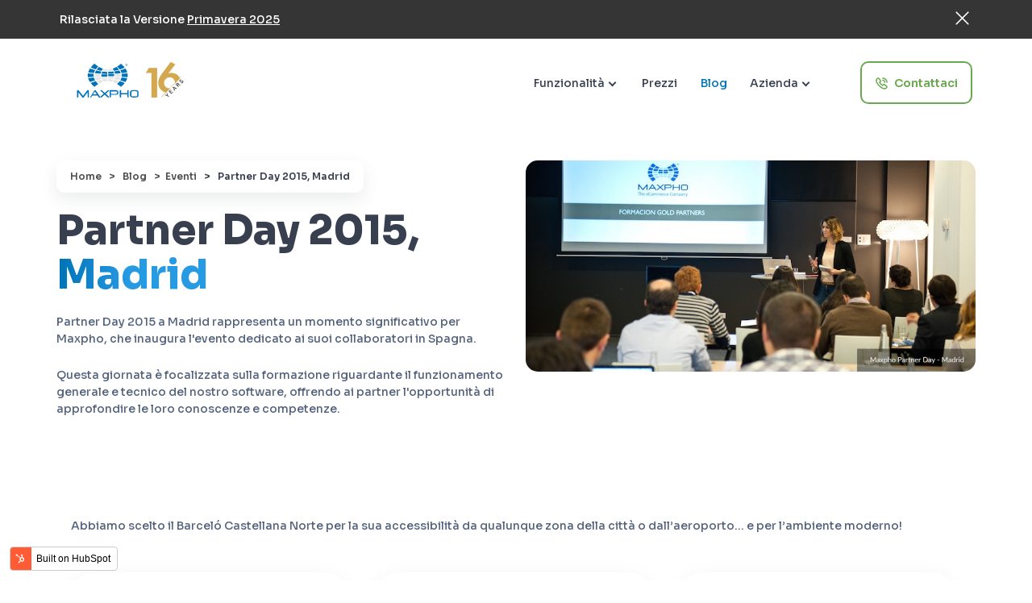

--- FILE ---
content_type: text/html; charset=UTF-8
request_url: https://www.maxpho.com/it/blog/partner-day-2015-madrid
body_size: 15391
content:
<!doctype html><html lang="it"><head>
		<meta charset="utf-8">
		<title>Partner Day 2015, Madrid</title>
		<link rel="shortcut icon" href="https://www.maxpho.com/hubfs/ico.png">
		<meta name="description" content="Partecipa al Partner Day 2015 a Madrid, un evento di formazione di Maxpho per i suoi collaboratori in Spagna. ">
    
		
		
		
		
		
		
		
		<meta name="viewport" content="width=device-width, initial-scale=1">

    <script src="/hs/hsstatic/jquery-libs/static-1.1/jquery/jquery-1.7.1.js"></script>
<script>hsjQuery = window['jQuery'];</script>
    <meta property="og:description" content="Partecipa al Partner Day 2015 a Madrid, un evento di formazione di Maxpho per i suoi collaboratori in Spagna. ">
    <meta property="og:title" content="Partner Day 2015, Madrid">
    <meta name="twitter:description" content="Partecipa al Partner Day 2015 a Madrid, un evento di formazione di Maxpho per i suoi collaboratori in Spagna. ">
    <meta name="twitter:title" content="Partner Day 2015, Madrid">

    

    
    <style>
a.cta_button{-moz-box-sizing:content-box !important;-webkit-box-sizing:content-box !important;box-sizing:content-box !important;vertical-align:middle}.hs-breadcrumb-menu{list-style-type:none;margin:0px 0px 0px 0px;padding:0px 0px 0px 0px}.hs-breadcrumb-menu-item{float:left;padding:10px 0px 10px 10px}.hs-breadcrumb-menu-divider:before{content:'›';padding-left:10px}.hs-featured-image-link{border:0}.hs-featured-image{float:right;margin:0 0 20px 20px;max-width:50%}@media (max-width: 568px){.hs-featured-image{float:none;margin:0;width:100%;max-width:100%}}.hs-screen-reader-text{clip:rect(1px, 1px, 1px, 1px);height:1px;overflow:hidden;position:absolute !important;width:1px}
</style>

<link rel="stylesheet" href="https://www.maxpho.com/hubfs/hub_generated/template_assets/1/142359708550/1762376648937/template_main.min.css">
<link rel="stylesheet" href="https://www.maxpho.com/hubfs/hub_generated/template_assets/1/142359708569/1762376661432/template_blog.css">
<link rel="stylesheet" href="https://www.maxpho.com/hubfs/hub_generated/template_assets/1/142359708571/1762376657582/template_theme-overrides.min.css">
<link rel="stylesheet" href="https://www.maxpho.com/hubfs/hub_generated/module_assets/1/184940173738/1740884621238/module_language_switcher.min.css">

<style>

  
  
  .module_16984974207459.button-container .buttons-main{
    display: flex; 
    gap:  10px ;
   justify-content: center;
    align-items: center;
    flex-wrap: wrap;
  }

  .module_16984974207459.button-container {
    
  }
  


/*  .maxpho_header .button-container .btn-1 a.cta_button:hover {
    background: #DDE0E3;
} */

  


  

  
  .module_16984974207459.button-container .btn-1 a.cta_button{
    background-color: rgba(255, 255, 255, 1.0);
    border: 1.5px solid #69A84F;

    font-family: Sora; 
    font-family: Sora, sans-serif; font-style: normal; font-weight: 600; text-decoration: none; 
    color: #69A84F; 
    font-size: 14px;
  }
  
    .maxpho_header .module_16984974207459.button-container .btn-1 a.cta_button::before {
    content: "";
    display: inline-block;
    width: 15px;
    height: 15px;
    margin-bottom: -3px;
    background-image: url("data:image/svg+xml,%3Csvg xmlns='http://www.w3.org/2000/svg' width='15' height='15' viewBox='0 0 15 15' fill='none'%3E%3Cpath d='M14 11.6145C14 11.8485 13.9479 12.089 13.8373 12.323C13.7266 12.557 13.5834 12.778 13.3946 12.986C13.0756 13.337 12.7241 13.5905 12.327 13.753C11.9364 13.9155 11.5133 14 11.0576 14C10.3936 14 9.68403 13.844 8.9354 13.5255C8.18678 13.207 7.43816 12.778 6.69604 12.2385C5.93968 11.6861 5.22594 11.0777 4.56084 10.4185C3.90255 9.75681 3.29541 9.04627 2.74462 8.293C2.21082 7.552 1.78117 6.811 1.4687 6.0765C1.15623 5.3355 1 4.627 1 3.951C1 3.509 1.07812 3.0865 1.23435 2.6965C1.39059 2.3 1.63796 1.936 1.98297 1.611C2.3996 1.2015 2.85528 1 3.33701 1C3.51928 1 3.70155 1.039 3.8643 1.117C4.03355 1.195 4.18328 1.312 4.30045 1.481L5.81072 3.6065C5.92789 3.769 6.01252 3.9185 6.07111 4.0615C6.12969 4.198 6.16224 4.3345 6.16224 4.458C6.16224 4.614 6.11668 4.77 6.02554 4.9195C5.94091 5.069 5.81723 5.225 5.66099 5.381L5.16625 5.8945C5.09464 5.966 5.06209 6.0505 5.06209 6.1545C5.06209 6.2065 5.0686 6.252 5.08162 6.304C5.10115 6.356 5.12068 6.395 5.1337 6.434C5.25088 6.6485 5.45268 6.928 5.73911 7.266C6.03205 7.604 6.34452 7.9485 6.68302 8.293C7.03455 8.6375 7.37306 8.956 7.71808 9.2485C8.05658 9.5345 8.3365 9.7295 8.55784 9.8465C8.59039 9.8595 8.62944 9.879 8.67501 9.8985C8.72709 9.918 8.77917 9.9245 8.83776 9.9245C8.94842 9.9245 9.03305 9.8855 9.10466 9.814L9.5994 9.3265C9.76214 9.164 9.91838 9.0405 10.0681 8.9625C10.2178 8.8715 10.3676 8.826 10.5303 8.826C10.654 8.826 10.7842 8.852 10.9274 8.9105C11.0706 8.969 11.2203 9.0535 11.3831 9.164L13.5378 10.6915C13.7071 10.8085 13.8242 10.945 13.8958 11.1075C13.9609 11.27 14 11.4325 14 11.6145Z' stroke='%2369A84F' stroke-width='1.5' stroke-miterlimit='10'%3E%3C/path%3E%3Cpath d='M11.5 6C11.5 5.57143 11.1643 4.91429 10.6643 4.37857C10.2071 3.88571 9.6 3.5 9 3.5M14 6C14 3.23571 11.7643 1 9 1' stroke='%2369A84F' stroke-width='1.5' stroke-linecap='round' stroke-linejoin='round'%3E%3C/path%3E%3C/svg%3E");
    margin-right: 5px; /* Adjust the margin as needed */
  }
  
  .module_16984974207459.button-container .btn-1 a.cta_button:hover{
    background-color: rgba(105, 168, 79, 10%);
  }
  


  


  


  

  @media(max-width: 767px){
    .module_16984974207459.button-container .buttons-main{
      justify-content: center;
    }

    .module_16984974207459.button-container {
      
    }
  }

</style>


<style>
  .container-fluid.notification-container {
    display: none;
  }

  .maxpho_header .arrow_button:after{
    color: #ffffff !important;
  }

  .maxpho_header .btn-2 a.cta_button {
    min-width: 140px;
    text-align: center;
  }

</style>

<link rel="stylesheet" href="https://www.maxpho.com/hubfs/hub_generated/module_assets/1/145273615447/1742640323075/module_Breadcrumb.min.css">

<style>
  .breadcrumb-conta.breadcrumb{
    
  }

  @media(max-width: 767px){
    .breadcrumb-conta.breadcrumb{
      
    }
  }

</style>


<style>
	.section_heading_section.left-section-copy{
    
		width:100%;
     max-width:700px; 
		text-align:left;
	}
  
 .section_heading_section.left-section-copy h1 strong,
   .section_heading_section.left-section-copy h1 span,
.section_heading_section.left-section-copy h2 strong,
  .section_heading_section.left-section-copy h2 span{
  background: linear-gradient(90deg, #0074B9 2.68%, #279AE4 47.84%);
background-clip: text;
-webkit-background-clip: text;
-webkit-text-fill-color: transparent;
}
  
	
	.section_heading_section.left-section-copy{
		margin-left: 0;
    margin-right:auto;
	}

	

	@media(max-width:767px){
    
		.section_heading_section.left-section-copy{
			width:100%;
			max-width:100%;
     text-align:center;
		}
    
    .section_heading_section.left-section-copy{
    margin-bottom: 30px;

    }
    
	}

</style>

<link rel="stylesheet" href="https://www.maxpho.com/hubfs/hub_generated/template_assets/1/148712273058/1762376650621/template_Magnific_Popup.min.css">

<style>
  .linked_image_conta.right-image{
    
  }


  .linked_image_conta.right-image img{
    
    border-radius: 15px;
    
    
  }

  @media(max-width: 767px){

    .linked_image_conta.right-image{
      
    }

  }


</style>

<link rel="stylesheet" href="https://www.maxpho.com/hubfs/hub_generated/module_assets/1/145422169468/1742640324046/module_Post_Cards.min.css">

<style>
  #hs_cos_wrapper_widget_3cb4234d-f5a1-44cf-b533-aabd2503bd7b .card-section .top-text-conta {
  max-width:px;
  margin-left:auto;
  margin-right:auto;
}

#hs_cos_wrapper_widget_3cb4234d-f5a1-44cf-b533-aabd2503bd7b .card-section {
  padding:0px;
  background:linear-gradient(to bottom,rgba(233,247,255,0),rgba(255,255,255,1));
}

#hs_cos_wrapper_widget_3cb4234d-f5a1-44cf-b533-aabd2503bd7b .card-section .card_container {
  border:px none;
  border-radius:30px;
  padding-top:30px;
  padding-right:40px;
  padding-bottom:30px;
  padding-left:34px;
  text-align:CENTER;
}

#hs_cos_wrapper_widget_3cb4234d-f5a1-44cf-b533-aabd2503bd7b .card-section .single_card .hs_cos_wrapper {
  max-width:px;
  margin-left:auto;
  margin-right:auto;
}

#hs_cos_wrapper_widget_3cb4234d-f5a1-44cf-b533-aabd2503bd7b .card-section .card_container.higlighed p span,
#hs_cos_wrapper_widget_3cb4234d-f5a1-44cf-b533-aabd2503bd7b .card-section .card_container.higlighed p strong {
  background:linear-gradient(92deg,#0074B9 2.7%,#279AE4 99.11%);
  -webkit-background-clip:text;
  -webkit-text-fill-color:transparent;
}

@media (max-width:767px) {
  #hs_cos_wrapper_widget_3cb4234d-f5a1-44cf-b533-aabd2503bd7b .card-section .card_container { text-align:CENTER; }

  #hs_cos_wrapper_widget_3cb4234d-f5a1-44cf-b533-aabd2503bd7b .card-section { padding:0px; }
}



  .card-section .icon-container {
    margin-bottom: 20px;
  }


</style>


<style>

  
  .image-grid.widget_1fb2f1d9-c858-405f-affc-4c7393cf3287{
    {css=}
  }
  

  .image-grid.widget_1fb2f1d9-c858-405f-affc-4c7393cf3287 .hs_cos_wrapper .image-conta img{
    border-radius: 10px;
  }


  
  @media(max-width: 767px){
    .image-grid.widget_1fb2f1d9-c858-405f-affc-4c7393cf3287{
      {css=}
    }
  }
  
</style>


<style>
	.section_heading_section.guide-cards-section-module-2{
    margin-bottom: 20px;

		width:100%;
     max-width:520px; 
		text-align:center;
	}
  
 .section_heading_section.guide-cards-section-module-2 h1 strong,
   .section_heading_section.guide-cards-section-module-2 h1 span,
.section_heading_section.guide-cards-section-module-2 h2 strong,
  .section_heading_section.guide-cards-section-module-2 h2 span{
  background: linear-gradient(90deg, #0074B9 2.68%, #279AE4 47.84%);
background-clip: text;
-webkit-background-clip: text;
-webkit-text-fill-color: transparent;
}
  
	
	.section_heading_section.guide-cards-section-module-2{
		margin-left: auto;
    margin-right: auto;
    text-align: center;
	}
	

	@media(max-width:767px){
    
		.section_heading_section.guide-cards-section-module-2{
			width:100%;
			max-width:100%;
     text-align:center;
		}
    
    .section_heading_section.guide-cards-section-module-2{
    
    }
    
	}

</style>

<link rel="stylesheet" href="https://www.maxpho.com/hubfs/hub_generated/module_assets/1/142497750165/1742640315342/module_Cards.min.css">

<style>
  #hs_cos_wrapper_guide-cards-section-module-3 .card-section {
  padding:0px;
  margin-bottom:80px;
}

#hs_cos_wrapper_guide-cards-section-module-3 .card-section .card_container {
  border:px none;
  border-radius:30px;
  padding-top:30px;
  padding-right:40px;
  padding-bottom:30px;
  padding-left:34px;
}

#hs_cos_wrapper_guide-cards-section-module-3 .card-section .card_container.higlighed p span,
#hs_cos_wrapper_guide-cards-section-module-3 .card-section .card_container.higlighed p strong {
  background:linear-gradient(92deg,#0074B9 2.7%,#279AE4 99.11%);
  -webkit-background-clip:text;
  -webkit-text-fill-color:transparent;
}

@media (max-width:767px) {
  #hs_cos_wrapper_guide-cards-section-module-3 .card-section .card_container { text-align:CENTER; }

  #hs_cos_wrapper_guide-cards-section-module-3 .card-section { padding:0px; }
}



  .card-section .icon-container {
    margin-bottom: 20px;
  }


</style>


<style>

  

  .social-share-section-module-2.post-social-share .buttons-main{
    display: flex; 
    gap:  10px ;
    justify-content: center;
    align-items: center;
    flex-wrap: wrap;
  }

  .social-share-section-module-2.post-social-share {
    padding-top: 80px;
padding-right: 0px;
padding-bottom: 100px;
padding-left: 0px;

    background: linear-gradient(to bottom, rgba(0, 116, 185, 1), rgba(39, 154, 228, 1));
  }

  .social-share-section-module-2.post-social-share .content-wrap{
    max-width: px;
    margin-left: auto;
    margin-right: auto;
    text-align: center;
  }

  .post-social-share .bottom-button{
    margin-top: 20px;
  }
  
  .post-social-share .bottom-button a.cta_button{
    min-width: 220px;
  }
  
  .social-share-section-module-2.post-social-share .buttons-main a.cta_button{
    border: 2px solid transparent;
    font-family: Sora; 
    font-family: Sora, sans-serif; font-style: normal; font-weight: 600; text-decoration: none; 
    color: #FFFFFF; 
    fill: #FFFFFF; 
    font-size: 14px;
    
    padding-top: 15px;
padding-right: 30px;
padding-bottom: 15px;
padding-left: 30px;
margin-top: 15px;

    transition: all 0.3s ease-in-out;
    border-radius: 10px;
    line-height: 1.6;
  }

   
  .social-share-section-module-2.post-social-share .btn-1 a.cta_button:hover {
    border-color: #2A6588;
    background: rgba(42, 101, 136, 0.3) !important;
    fill: #ffffff;
        color: #ffffff;
  }
  
  .social-share-section-module-2.post-social-share .btn-2 a.cta_button:hover {
    border-color: #000;
    background: rgba(0, 0, 0, 0.3) !important;
    fill: #ffffff;
        color: #ffffff;
  }
  
  .social-share-section-module-2.post-social-share .btn-3 a.cta_button:hover {
    border-color: #0074B9;
    background: rgba(0, 116, 185, 0.3) !important;
    fill: #ffffff;
        color: #ffffff;
  }
  
  .social-share-section-module-2.post-social-share .btn-4 a.cta_button:hover {
    border-color: #D80017;
    background: rgba(216, 0, 23, 0.3) !important;
    fill: #ffffff;
        color: #ffffff;
  }
  
  .post-social-share .buttons-main a.cta_button span{
    display: inline-block;
  }
  .post-social-share .buttons-main a.cta_button svg{
    height: 14px;
    margin-right: 5px;
    margin-bottom: -2px;
  }

  @media(max-width: 767px){
    .social-share-section-module-2.post-social-share .buttons-main{
      justify-content: center;
    }

    .social-share-section-module-2.post-social-share .buttons-main a.cta_button{
      margin-top: 15px;
    }
    
    .social-share-section-module-2.post-social-share {
      
    }
  }

</style>


  <style>

    .hero-section{
      padding: 50px 20px;
      margin-top: 100px;
      max-width: 1180px;
      margin-left: auto;
      margin-right: auto;
    }

    .post-content-wrapper{
      padding: 0 20px;
      margin: 0 auto;
      max-width: 700px;
    }

    .maxpho_blog_post .post_parent-conta {
      padding-top: 50px;
      padding-bottom:80px;
    }

    .maxpho_blog_post .post_parent-conta .blog-post {
      padding:0;
    }

    .maxpho_blog_post .blog-post .blog-post__meta .author_data .author_avatar img{
      width:31px;
      border-radius:100%;
      display:block;
    }

    .maxpho_blog_post .blog-post__meta p{
      margin-bottom:0;
    }

    .maxpho_blog_post .blog-post__meta  .meta-left.highlight1_ul li:first-child{
      padding:0;
    }

    .maxpho_blog_post .blog-post__meta  .meta-left.highlight1_ul {
      padding:0;
      margin:0;
    }

    .maxpho_blog_post .blog-post__meta  .meta-left.highlight1_ul li:first-child:before{
      display:none;
    }

    .maxpho_blog_post .blog_post_content {
      position: relative;
    }

    .maxpho_blog_post .blog-post__tags h6 {
      margin: 0;
      text-transform:uppercase;
    }

    .maxpho_blog_post .blog-post__tags {
      display: flex;
      gap: 20px;
      align-items: center;
      justify-content: center;
    }

    .maxpho_blog_post .blog-post__meta {
      margin-bottom: 50px;
      margin-top:24px;
      display: flex;
      row-gap: 20px;
      align-items: center;
      flex-wrap: wrap;
      justify-content: space-between;
    }

    .maxpho_blog_post .meta_margin_zero.blog-post__meta {
      margin-top:0;

    }

    .maxpho_blog_post .meta-left {
      display: flex;
      align-items: center;
      gap: 20px;
    }
    .maxpho_blog_post .author_data {
      display: flex;
      align-items: center;
      gap: 8px;
    }

    /* 	Featured Image */

    .maxpho_blog_post .blog_post_sidebar_popular_post .popular-blog-post a{
      width:100%;
    }

    .maxpho_blog_post .blog_post_sidebar_popular_post .popular-blog-post a .featured-image {
      width:123px;
      height:80px;
      border-radius:4px;
    }


    .maxpho_blog_post .blog-post .featured_image-conta img {
      border-radius: 12px;
      display:block;
    }

    /* 	Popular blog post  */

    .maxpho_blog_post .blog_post_sidebar_popular_post	.popular-blog-post{
      display:flex;
      gap:20px;
      flex-wrap:no-wrap;
      margin-bottom: 20px;
    }

    .maxpho_blog_post .blog_post_sidebar_popular_post	.popular-blog-post a {
      max-width: 123px;
    }

    .maxpho_blog_post .blog_post_sidebar_popular_post {
      margin-top: 48px;
    }

    .maxpho_blog_post .blog_post_sidebar_popular_post .popular-post-title h3 {
      margin-bottom: 24px;
    }

    .maxpho_blog_post .ebook-section {
      margin-top: 40px;
    }

    .maxpho_blog_post .social_share {
      margin-bottom: 25px;
    }

    .maxpho_blog_post .sharing-icon{
      position: absolute;
      left: -80px;
    }

    /* 	Related Blog Posts */

    @media (max-width:1350px){
      .maxpho_blog_post .sharing-icon {
        position: relative;
        left: -52px;
      }		

    }

    @media (max-width:1300px){
      .maxpho_blog_post .social_share {
        margin-bottom: 25px;
        margin-top:25px;
        position: relative !important;
        top: initial !important;
      }
      .maxpho_blog_post .sharing-icon {
        display: flex;
        left: 0;
        gap: 18px;
        align-items: center;
      }

    }


    @media (min-width:768px) and (max-width:900px){

      .maxpho_blog_post .blog-post__meta a,
      .maxpho_blog_post .blog-post__meta p,
      .maxpho_blog_post .blog-post__meta span{
        font-size:12px;
      }

      .maxpho_blog_post .blog-post__meta h6{
        font-size:15px;
      }		
      .maxpho_blog_post .post_parent-conta {
        gap: 25px;
      }
      .maxpho_blog_post .meta-left {
        gap: 15px;
      }

    }

    @media (max-width:1024px){
      .hero-section{
        padding: 30px 20px;
      }
    }


    @media (max-width:767px){

      .maxpho_blog_post .post_parent-conta {
        display: block;
      }

      .maxpho_blog_post .meta-left{
        flex-wrap:wrap;
      }

      .maxpho_blog_post .right-col.post_more-info {
        margin-top: 60px;
      }

      .maxpho_blog_post .post_parent-conta {
        padding-bottom:60px;
        padding-top:60px;
      }

      .maxpho_blog_post .blog-post__meta {
        margin-bottom: 24px;
      }

    }


  </style>
  

<style>
.footer-social-icons{
  display: flex;
  align-items: center;
  gap: 10px;
  flex-wrap: wrap;
}

.footer-social-icons a{
  display: inline-block;
  box-sizing: border-box !important;
  transition: 0.3s transform ease-in-out;
}

.footer-social-icons a:hover {
  transform: scale(1.2);
  transition: 0.3s transform ease-in-out;
}

@media(max-width: 767px){

  .footer-social-icons{
    margin-bottom: 20px;
  }

}
  
  .widget_1698552635756.footer-social-icons {
    
  }
  
  @media(max-width: 767px){
      .widget_1698552635756.footer-social-icons {
    margin-top: 25px;

  justify-content: center;
    }

  }


</style>

<link rel="stylesheet" href="https://www.maxpho.com/hubfs/hub_generated/module_assets/1/142359708525/1742640311262/module_Footer_Menus.min.css">

<style>

	.menus-container.dnd_footer_maxpho-module-7.footer_menu_2 .title-container title{
		margin-bottom:41px;
		display:inline-block;
	}

	.menus-container.dnd_footer_maxpho-module-7.footer_menu_2 {
		max-width: 190px;
    
	}
	.menus-container.footer_menu_2.left{
		margin-right: auto;
	}
	.menus-container.footer_menu_2.right{
		margin-left: auto;
	}
	.menus-container.footer_menu_2.center {
		margin: 0 auto;
	}

	@media (max-width:767px){
		.menus-container.dnd_footer_maxpho-module-7.footer_menu_2 {
			max-width: 100%;
      text-align: center;
      
		}

	}

</style>


<style>

	.menus-container.dnd_footer_maxpho-module-9.footer_menu_3 .title-container title{
		margin-bottom:41px;
		display:inline-block;
	}

	.menus-container.dnd_footer_maxpho-module-9.footer_menu_3 {
		max-width: 189px;
    
	}
	.menus-container.footer_menu_3.left{
		margin-right: auto;
	}
	.menus-container.footer_menu_3.right{
		margin-left: auto;
	}
	.menus-container.footer_menu_3.center {
		margin: 0 auto;
	}

	@media (max-width:767px){
		.menus-container.dnd_footer_maxpho-module-9.footer_menu_3 {
			max-width: 100%;
      text-align: center;
      margin-top: 20px;

		}

	}

</style>


<style>

	.menus-container.dnd_footer_maxpho-module-11.footer_menu_2 .title-container title{
		margin-bottom:41px;
		display:inline-block;
	}

	.menus-container.dnd_footer_maxpho-module-11.footer_menu_2 {
		max-width: 165px;
    
	}
	.menus-container.footer_menu_2.left{
		margin-right: auto;
	}
	.menus-container.footer_menu_2.right{
		margin-left: auto;
	}
	.menus-container.footer_menu_2.center {
		margin: 0 auto;
	}

	@media (max-width:767px){
		.menus-container.dnd_footer_maxpho-module-11.footer_menu_2 {
			max-width: 100%;
      text-align: center;
      margin-top: 20px;

		}

	}

</style>


	<style>

		.footer ul li:before{
      display:none;
    }
    .footer ul li{
      padding-left:0;
    }

    .footer .footer-bottom_conta{
      list-style:none;
    }

    .legal-text-conta.right-col a:hover span {
      color: #2462df;
    }

		.footer .footer-bottom_conta .right-col.flex{
			gap:22px;
		}
		.footer .bottom-container {
			padding: 23px 0 22px;
		}

		.footer .footer-middle-conta .copy_small p{
			margin-bottom:16px;
		}

		.footer .legal-text-conta.right-col.flex{
			gap:15px;
		}

		.footer .footer-middle-conta .main-conta {
			margin-bottom: 50px;
		}

		.footer hr{
			margin:0;
		}

		.footer .bottom-container.flex.flex-wrap,
		footer .flex.flex-wrap.main-conta{
			row-gap: 20px;
		}		

		.footer .footer-middle-conta .hs_error_rollup {
			display: none;
		}

    @media(max-width:767px){

      .footer .footer-middle-conta .main-conta {
        margin-bottom: 23px;
        display:block;
      }
      
      .container-fluid.footer__container {
        text-align: center;
      }
      
      footer ul {
      text-align: center;
      }
      
      .footer .legal-text-conta.right-col.flex{
        margin-top:20px;
        justify-content: flex-start;
      }

		}
	</style>
	
<style>
  @font-face {
    font-family: "Sora";
    font-weight: 400;
    font-style: normal;
    font-display: swap;
    src: url("/_hcms/googlefonts/Sora/regular.woff2") format("woff2"), url("/_hcms/googlefonts/Sora/regular.woff") format("woff");
  }
  @font-face {
    font-family: "Sora";
    font-weight: 500;
    font-style: normal;
    font-display: swap;
    src: url("/_hcms/googlefonts/Sora/500.woff2") format("woff2"), url("/_hcms/googlefonts/Sora/500.woff") format("woff");
  }
  @font-face {
    font-family: "Sora";
    font-weight: 600;
    font-style: normal;
    font-display: swap;
    src: url("/_hcms/googlefonts/Sora/600.woff2") format("woff2"), url("/_hcms/googlefonts/Sora/600.woff") format("woff");
  }
  @font-face {
    font-family: "Sora";
    font-weight: 700;
    font-style: normal;
    font-display: swap;
    src: url("/_hcms/googlefonts/Sora/700.woff2") format("woff2"), url("/_hcms/googlefonts/Sora/700.woff") format("woff");
  }
  @font-face {
    font-family: "Sora";
    font-weight: 800;
    font-style: normal;
    font-display: swap;
    src: url("/_hcms/googlefonts/Sora/800.woff2") format("woff2"), url("/_hcms/googlefonts/Sora/800.woff") format("woff");
  }
  @font-face {
    font-family: "Sora";
    font-weight: 700;
    font-style: normal;
    font-display: swap;
    src: url("/_hcms/googlefonts/Sora/700.woff2") format("woff2"), url("/_hcms/googlefonts/Sora/700.woff") format("woff");
  }
  @font-face {
    font-family: "Sora";
    font-weight: 400;
    font-style: normal;
    font-display: swap;
    src: url("/_hcms/googlefonts/Sora/regular.woff2") format("woff2"), url("/_hcms/googlefonts/Sora/regular.woff") format("woff");
  }
</style>

<!-- Editor Styles -->
<style id="hs_editor_style" type="text/css">
#hs_cos_wrapper_dnd_footer_maxpho-module-4  { display: block !important; margin-bottom: 16px !important }
#hs_cos_wrapper_module_1698503437610  { display: block !important; margin-top: 20px !important }
.social-share-section-row-0-force-full-width-section > .row-fluid {
  max-width: none !important;
}
/* HubSpot Styles (default) */
.guide-cards-section-row-0-padding {
  padding-top: 40px !important;
}
.social-share-section-row-0-padding {
  padding-left: 0px !important;
  padding-right: 0px !important;
}
.dnd_footer_maxpho-row-0-padding {
  padding-top: 90px !important;
  padding-bottom: 7px !important;
}
.dnd_footer_maxpho-row-0-background-layers {
  background-image: linear-gradient(rgba(255, 255, 255, 1), rgba(255, 255, 255, 1)) !important;
  background-position: left top !important;
  background-size: auto !important;
  background-repeat: no-repeat !important;
}
.dnd_footer_maxpho-column-2-row-0-margin {
  margin-bottom: 60px !important;
}
.dnd_footer_maxpho-column-10-margin {
  margin-top: 14px !important;
}
.dnd_footer_maxpho-column-8-margin {
  margin-top: 14px !important;
}
.dnd_footer_maxpho-column-6-margin {
  margin-top: 14px !important;
}
/* HubSpot Styles (mobile) */
@media (max-width: 767px) {
  .dnd_footer_maxpho-row-0-padding {
    padding-top: 60px !important;
    padding-bottom: 30px !important;
  }
  .dnd_footer_maxpho-column-2-row-0-margin {
    margin-bottom: 0px !important;
  }
  .module_1698503427577-margin > #hs_cos_wrapper_module_1698503427577 {
    margin-bottom: 5px !important;
  }
}
</style>
    <script type="application/ld+json">
{
  "mainEntityOfPage" : {
    "@type" : "WebPage",
    "@id" : "https://www.maxpho.com/it/blog/partner-day-2015-madrid"
  },
  "author" : {
    "name" : "Maxpho",
    "url" : "https://www.maxpho.com/it/blog/author/maxpho",
    "@type" : "Person"
  },
  "headline" : "Partner Day 2015, Madrid",
  "datePublished" : "2023-11-23T09:32:30.000Z",
  "dateModified" : "2023-12-08T17:07:51.624Z",
  "publisher" : {
    "name" : "Maxpho Srl",
    "logo" : {
      "url" : "https://cdn2.hubspot.net/hubfs/4634629/blue-Maxpho-logo.png",
      "@type" : "ImageObject"
    },
    "@type" : "Organization"
  },
  "@context" : "https://schema.org",
  "@type" : "BlogPosting",
  "image" : [ "https://4634629.fs1.hubspotusercontent-na1.net/hubfs/4634629/Maxpho%202023/Blog/Events/Partner%20Day%202015%2c%20Madrid/partner-day-main.jpg" ]
}
</script>


    
<!--  Added by GoogleAnalytics4 integration -->
<script>
var _hsp = window._hsp = window._hsp || [];
window.dataLayer = window.dataLayer || [];
function gtag(){dataLayer.push(arguments);}

var useGoogleConsentModeV2 = true;
var waitForUpdateMillis = 1000;


if (!window._hsGoogleConsentRunOnce) {
  window._hsGoogleConsentRunOnce = true;

  gtag('consent', 'default', {
    'ad_storage': 'denied',
    'analytics_storage': 'denied',
    'ad_user_data': 'denied',
    'ad_personalization': 'denied',
    'wait_for_update': waitForUpdateMillis
  });

  if (useGoogleConsentModeV2) {
    _hsp.push(['useGoogleConsentModeV2'])
  } else {
    _hsp.push(['addPrivacyConsentListener', function(consent){
      var hasAnalyticsConsent = consent && (consent.allowed || (consent.categories && consent.categories.analytics));
      var hasAdsConsent = consent && (consent.allowed || (consent.categories && consent.categories.advertisement));

      gtag('consent', 'update', {
        'ad_storage': hasAdsConsent ? 'granted' : 'denied',
        'analytics_storage': hasAnalyticsConsent ? 'granted' : 'denied',
        'ad_user_data': hasAdsConsent ? 'granted' : 'denied',
        'ad_personalization': hasAdsConsent ? 'granted' : 'denied'
      });
    }]);
  }
}

gtag('js', new Date());
gtag('set', 'developer_id.dZTQ1Zm', true);
gtag('config', 'G-DRW7XLVDCL');
</script>
<script async src="https://www.googletagmanager.com/gtag/js?id=G-DRW7XLVDCL"></script>

<!-- /Added by GoogleAnalytics4 integration -->


<script type="text/javascript">
    (function(c,l,a,r,i,t,y){
        c[a]=c[a]||function(){(c[a].q=c[a].q||[]).push(arguments)};
        t=l.createElement(r);t.async=1;t.src="https://www.clarity.ms/tag/"+i;
        y=l.getElementsByTagName(r)[0];y.parentNode.insertBefore(t,y);
    })(window, document, "clarity", "script", "u0sf5y8gwy");
</script>
<link rel="amphtml" href="https://www.maxpho.com/it/blog/partner-day-2015-madrid?hs_amp=true">

<meta property="og:image" content="https://www.maxpho.com/hubfs/Maxpho%202023/Blog/Events/Partner%20Day%202015,%20Madrid/partner-day-main.jpg">
<meta property="og:image:width" content="1000">
<meta property="og:image:height" content="469">
<meta property="og:image:alt" content="Partner Day 2015, Madrid">
<meta name="twitter:image" content="https://www.maxpho.com/hubfs/Maxpho%202023/Blog/Events/Partner%20Day%202015,%20Madrid/partner-day-main.jpg">
<meta name="twitter:image:alt" content="Partner Day 2015, Madrid">

<meta property="og:url" content="https://www.maxpho.com/it/blog/partner-day-2015-madrid">
<meta name="twitter:card" content="summary_large_image">

<link rel="canonical" href="https://www.maxpho.com/it/blog/partner-day-2015-madrid">

<meta property="og:type" content="article">
<link rel="alternate" type="application/rss+xml" href="https://www.maxpho.com/it/blog/rss.xml">
<meta name="twitter:domain" content="www.maxpho.com">
<script src="//platform.linkedin.com/in.js" type="text/javascript">
    lang: it_IT
</script>

<meta http-equiv="content-language" content="it">






  <script>
    // Create a link element
    var stylesheet = document.createElement('link');

    // Set attributes for the stylesheet
    stylesheet.rel = 'stylesheet';
    stylesheet.href = 'https://cdnjs.cloudflare.com/ajax/libs/font-awesome/6.3.0/css/all.min.css';

    // Append the link element to the head
    document.head.appendChild(stylesheet);
  </script>
	<meta name="generator" content="HubSpot"></head>
	<body>
		<div class="body-wrapper   hs-content-id-146807472295 hs-blog-post hs-blog-id-5987032732">
			
			<div data-global-resource-path="Maxpho Theme/templates/partials/header.html"><header class="header maxpho_header">

  

  <a href="#main-content" class="header__skip">Skip to content</a>

  
<div id="hs_cos_wrapper_module_173757148426917" class="hs_cos_wrapper hs_cos_wrapper_widget hs_cos_wrapper_type_module widget-type-language_switcher" style="" data-hs-cos-general-type="widget" data-hs-cos-type="module">

<div class="language-switcher-conta" style="background-color: rgba(53, 53, 53, 1.0)">
  <div class="content-wrapper">
    <div class="two-col ">
      
      <div class="left-col">
        <p><span style="color: #ffffff;">Rilasciata la Versione <a style="color: #ffffff; text-decoration: underline;" href="https://www.maxpho.com/it/blog/software-primavera-2025">Primavera 2025</a></span></p>
      </div>
      
      <div class="right-col">
        
        <div class="cross-icon">
          <svg width="25px" height="25px" viewbox="0 0 24 24" fill="none" xmlns="http://www.w3.org/2000/svg"><g id="SVGRepo_bgCarrier" stroke-width="0"></g><g id="SVGRepo_tracerCarrier" stroke-linecap="round" stroke-linejoin="round"></g><g id="SVGRepo_iconCarrier"> <path d="M19 5L5 19M5.00001 5L19 19" stroke="#fff" stroke-width="1.5" stroke-linecap="round" stroke-linejoin="round"></path> </g></svg>
        </div>
      </div>
    </div>
  </div>
</div></div>
  <div class="container-fluid notification-container">
<div class="row-fluid-wrapper">
<div class="row-fluid">
<div class="span12 widget-span widget-type-cell " style="" data-widget-type="cell" data-x="0" data-w="12">

</div><!--end widget-span -->
</div>
</div>
</div> 

  <div class="maxpho_header-container ">



    

    <div class="header__column">

      
      <div class="header__row-2">
        <div class="content-wrapper">
          <div class="flex_container full_width-conta">
            

            <div class="header__logo header__logo--main">
              <div id="hs_cos_wrapper_site_logo" class="hs_cos_wrapper hs_cos_wrapper_widget hs_cos_wrapper_type_module widget-type-logo" style="" data-hs-cos-general-type="widget" data-hs-cos-type="module">
  






















  
  <span id="hs_cos_wrapper_site_logo_hs_logo_widget" class="hs_cos_wrapper hs_cos_wrapper_widget hs_cos_wrapper_type_logo" style="" data-hs-cos-general-type="widget" data-hs-cos-type="logo"><a href="https://www.maxpho.com/it/" id="hs-link-site_logo_hs_logo_widget" style="border-width:0px;border:0px;"><img src="https://www.maxpho.com/hubfs/Maxpho%202023/Logos/Maxpho%20logo%2016%20years%20aniversary.svg" class="hs-image-widget " height="82" style="height: auto;width:175px;border-width:0px;border:0px;" width="175" alt="Maxpho logo 16 years aniversary" title="Maxpho logo 16 years aniversary" loading="eager"></a></span>
</div>
            </div>

            <div class="header__navigation header--element">
              <div id="hs_cos_wrapper_maxpho_menu" class="hs_cos_wrapper hs_cos_wrapper_widget hs_cos_wrapper_type_module widget-type-menu" style="" data-hs-cos-general-type="widget" data-hs-cos-type="module">
<span id="hs_cos_wrapper_maxpho_menu_" class="hs_cos_wrapper hs_cos_wrapper_widget hs_cos_wrapper_type_menu" style="" data-hs-cos-general-type="widget" data-hs-cos-type="menu"><div id="hs_menu_wrapper_maxpho_menu_" class="hs-menu-wrapper active-branch flyouts hs-menu-flow-horizontal" role="navigation" data-sitemap-name="default" data-menu-id="142313429374" aria-label="Navigation Menu">
 <ul role="menu">
  <li class="hs-menu-item hs-menu-depth-1 hs-item-has-children" role="none"><a href="javascript:;" aria-haspopup="true" aria-expanded="false" role="menuitem">Funzionalità</a>
   <ul role="menu" class="hs-menu-children-wrapper">
    <li class="hs-menu-item hs-menu-depth-2" role="none"><a href="https://www.maxpho.com/it/gestionale/" role="menuitem">Tutti i canali di vendita</a></li>
    <li class="hs-menu-item hs-menu-depth-2" role="none"><a href="https://www.maxpho.com/it/ebay/" role="menuitem">Gestionale eBay</a></li>
    <li class="hs-menu-item hs-menu-depth-2" role="none"><a href="https://www.maxpho.com/it/amazon/" role="menuitem">Gestionale Amazon</a></li>
    <li class="hs-menu-item hs-menu-depth-2" role="none"><a href="https://www.maxpho.com/it/ecommerce/" role="menuitem">Gestionale eCommerce</a></li>
    <li class="hs-menu-item hs-menu-depth-2" role="none"><a href="https://www.maxpho.com/it/comparatori-prezzi/" role="menuitem">Comparatori di Prezzo</a></li>
   </ul></li>
  <li class="hs-menu-item hs-menu-depth-1" role="none"><a href="https://www.maxpho.com/it/prezzi" role="menuitem">Prezzi</a></li>
  <li class="hs-menu-item hs-menu-depth-1" role="none"><a href="https://www.maxpho.com/it/blog" role="menuitem">Blog</a></li>
  <li class="hs-menu-item hs-menu-depth-1 hs-item-has-children" role="none"><a href="javascript:;" aria-haspopup="true" aria-expanded="false" role="menuitem">Azienda</a>
   <ul role="menu" class="hs-menu-children-wrapper">
    <li class="hs-menu-item hs-menu-depth-2" role="none"><a href="https://www.maxpho.com/it/azienda/" role="menuitem">Chi siamo</a></li>
    <li class="hs-menu-item hs-menu-depth-2" role="none"><a href="https://www.maxpho.com/it/cloud/" role="menuitem">Piattaforma Cloud</a></li>
    <li class="hs-menu-item hs-menu-depth-2 hs-item-has-children" role="none"><a href="javascript:;" role="menuitem">Casi Di Successo</a>
     <ul role="menu" class="hs-menu-children-wrapper">
      <li class="hs-menu-item hs-menu-depth-3" role="none"><a href="https://www.maxpho.com/it/casi-di-successo/bmm/" role="menuitem">Be My Mood</a></li>
      <li class="hs-menu-item hs-menu-depth-3" role="none"><a href="https://www.maxpho.com/it/casi-di-successo/golden-outlet/" role="menuitem">Golden Outlet</a></li>
      <li class="hs-menu-item hs-menu-depth-3" role="none"><a href="https://www.maxpho.com/it/casi-di-successo/auto-store-24/" role="menuitem">Auto Store 24</a></li>
      <li class="hs-menu-item hs-menu-depth-3" role="none"><a href="https://www.maxpho.com/it/casi-di-successo/karabu/" role="menuitem">Karabu</a></li>
     </ul></li>
    <li class="hs-menu-item hs-menu-depth-2" role="none"><a href="https://www.maxpho.com/it/partners/" role="menuitem">Partners</a></li>
    <li class="hs-menu-item hs-menu-depth-2" role="none"><a href="https://supporto.maxpho.it/" role="menuitem">Supporto</a></li>
    <li class="hs-menu-item hs-menu-depth-2" role="none"><a href="https://www.maxpho.com/it/maxpho-referral-program" role="menuitem">Referral</a></li>
   </ul></li>
 </ul>
</div></span></div>
            </div>
            <div class="header-cta-container">
              <div class="slice__cta-conta">
                <div id="hs_cos_wrapper_module_16984974207459" class="hs_cos_wrapper hs_cos_wrapper_widget hs_cos_wrapper_type_module" style="" data-hs-cos-general-type="widget" data-hs-cos-type="module">

<div class="module_16984974207459 button-container">
  <div class="buttons-main">
    
    <div class="cta-span btn-1	solid_button">
      
      
      <a class="cta_button" href="https://www.maxpho.com/it/contatti/">
        Contattaci
      </a>
    </div>
    
  </div>
</div>



</div>
              </div>
            </div>
<!--        <div class="language-switcher-conta"> -->

<!--       </div> -->
          </div>
        </div>
      </div>

    </div>

  </div>

  

  <div class="container-fluid content-wrapper">
<div class="row-fluid-wrapper">
<div class="row-fluid">
<div class="span12 widget-span widget-type-cell " style="" data-widget-type="cell" data-x="0" data-w="12">

</div><!--end widget-span -->
</div>
</div>
</div>

</header>


 

</div>
			

			

			<main id="main-content" class="body-container-wrapper">
				


 <div class="body-container body-container--blog-post maxpho_blog_post">
  
  <section class="hero-section">
    <div class="span12">
      <div class="row-fluid">
        <div class="span6 left-conta">
          <div id="hs_cos_wrapper_breadcrumb" class="hs_cos_wrapper hs_cos_wrapper_widget hs_cos_wrapper_type_module" style="" data-hs-cos-general-type="widget" data-hs-cos-type="module"><div class="breadcrumb-conta breadcrumb">
  <a class="blog-post__tag-link" href="https://www.maxpho.com/it/">Home &nbsp; </a>                   
  <a class="blog-post__tag-link" href="https://www.maxpho.com/it/blog">&gt; &nbsp; Blog &nbsp; </a>
  
  
  <a class="blog-post__tag-link" href="https://www.maxpho.com/it/blog/tag/eventi" rel="tag">
    &gt; &nbsp;Eventi				
  </a>
  					
  

 &nbsp; &gt; &nbsp; <span id="hs_cos_wrapper_name" class="hs_cos_wrapper hs_cos_wrapper_meta_field hs_cos_wrapper_type_text" style="" data-hs-cos-general-type="meta_field" data-hs-cos-type="text">Partner Day 2015, Madrid</span> 
  
</div>

</div>

          <div id="hs_cos_wrapper_left-section-copy" class="hs_cos_wrapper hs_cos_wrapper_widget hs_cos_wrapper_type_module" style="" data-hs-cos-general-type="widget" data-hs-cos-type="module"><div class="section_heading_section left-section-copy ">
<h1>Partner Day 2015, <strong>Madrid</strong></h1>
<p>Partner Day 2015 a Madrid rappresenta un momento significativo per Maxpho, che inaugura l'evento dedicato ai suoi collaboratori in Spagna.</p>
<p>Questa giornata è focalizzata sulla formazione riguardante il funzionamento generale e tecnico del nostro software, offrendo ai partner l'opportunità di approfondire le loro conoscenze e competenze.&nbsp;</p>
</div>

</div>
        </div>
        <div class="right-conta span6">
          <div id="hs_cos_wrapper_right-image" class="hs_cos_wrapper hs_cos_wrapper_widget hs_cos_wrapper_type_module widget-type-linked_image" style="" data-hs-cos-general-type="widget" data-hs-cos-type="module">










<div class="linked_image_conta right-image">

	<a class="magnify-image" href="https://www.maxpho.com/hubfs/Maxpho%202023/Blog/Events/Partner%20Day%202015%2c%20Madrid/partner-day-main.jpg">

  <span id="hs_cos_wrapper_right-image_" class="hs_cos_wrapper hs_cos_wrapper_widget hs_cos_wrapper_type_linked_image" style="" data-hs-cos-general-type="widget" data-hs-cos-type="linked_image"><img src="https://www.maxpho.com/hubfs/Maxpho%202023/Blog/Events/Partner%20Day%202015%2c%20Madrid/partner-day-main.jpg" class="hs-image-widget " style="max-width: 100%; height: auto;" alt="partner-day-main" title="partner-day-main"></span>

  </a>

</div>





</div>
        </div>
      </div>
    </div>
  </section>
  

  
  <section class="post-index-section">
  <div id="hs_cos_wrapper_post-index-card" class="hs_cos_wrapper hs_cos_wrapper_widget hs_cos_wrapper_type_module" style="" data-hs-cos-general-type="widget" data-hs-cos-type="module"></div>
    
  </section>
  
  
  
  <section>
      <div id="hs_cos_wrapper_four-cards-section" class="hs_cos_wrapper hs_cos_wrapper_widget hs_cos_wrapper_type_module" style="" data-hs-cos-general-type="widget" data-hs-cos-type="module"></div>
    
   <div id="hs_cos_wrapper_button-single-middle" class="hs_cos_wrapper hs_cos_wrapper_widget hs_cos_wrapper_type_module" style="" data-hs-cos-general-type="widget" data-hs-cos-type="module"></div>
  </section>
  
  
  
  <section>
    <div id="hs_cos_wrapper_dark-gradient-section" class="hs_cos_wrapper hs_cos_wrapper_widget hs_cos_wrapper_type_module" style="" data-hs-cos-general-type="widget" data-hs-cos-type="module"></div>
  </section>
  
  
  
  <div class="content-wrapper">
    <div class="flex post_parent-conta">
      <article class="blog-post left-col ">
        <div class="post_main_content">
          <div class="blog-post__body">
            <div class="blog_post_content">
              <span id="hs_cos_wrapper_post_body" class="hs_cos_wrapper hs_cos_wrapper_meta_field hs_cos_wrapper_type_rich_text" style="" data-hs-cos-general-type="meta_field" data-hs-cos-type="rich_text"><div id="hs_cos_wrapper_widget_3cb4234d-f5a1-44cf-b533-aabd2503bd7b" class="hs_cos_wrapper hs_cos_wrapper_widget hs_cos_wrapper_type_module" style="" data-hs-cos-general-type="widget" data-hs-cos-type="module">
<div class="card-section widget_3cb4234d-f5a1-44cf-b533-aabd2503bd7b ">
  <div class="content-wrapper">
    <div class="top-text-conta">
      <p>Abbiamo scelto il Barceló Castellana Norte per la sua accessibilità da qualunque zona della città o dall’aeroporto… e per l’ambiente moderno!</p>
    </div>
    
    <div class="cards block_fluid">
      <div class="row-fluid">
        <div class="three-col-adjust">
          <span>			
            
            <div class="card_container hs_cos_wrapper " style=" background-color: rgba(255, 255, 255, 1.0);
                            box-shadow: 0px 4px 24px 0px rgba(0, 0, 0, 0.05);                                              
                          ">
              <div class="full_width">
                <div class="card">
                  
                  <div class="icon-container">
                    
                    
                    
                    <img src="https://www.maxpho.com/hubfs/Maxpho%202023/Icons/Aeroplane.svg" alt="Aeroplane" loading="lazy" width="80" height="80">
                  </div>
                  
                  <div class="card_content">
                    <h3>Madrid, Spain</h3>
                  </div>
                  
                </div>
              </div>
            </div>
            
            <div class="card_container hs_cos_wrapper " style=" background-color: rgba(255, 255, 255, 1.0);
                            box-shadow: 0px 4px 24px 0px rgba(0, 0, 0, 0.05);                                              
                          ">
              <div class="full_width">
                <div class="card">
                  
                  <div class="icon-container">
                    
                    
                    
                    <img src="https://www.maxpho.com/hubfs/Maxpho%202023/Icons/Calendar.svg" alt="Calendar" loading="lazy" width="80" height="80">
                  </div>
                  
                  <div class="card_content">
                    <h3>19 feb. 2015</h3>
                  </div>
                  
                </div>
              </div>
            </div>
            
            <div class="card_container hs_cos_wrapper " style=" background-color: rgba(255, 255, 255, 1.0);
                            box-shadow: 0px 4px 24px 0px rgba(0, 0, 0, 0.05);                                              
                          ">
              <div class="full_width">
                <div class="card">
                  
                  <div class="icon-container">
                    
                    
                    
                    <img src="https://www.maxpho.com/hubfs/Maxpho%202023/Icons/Clock.svg" alt="Clock" loading="lazy" width="80" height="80">
                  </div>
                  
                  <div class="card_content">
                    <h3>Dalle 9 alle 18</h3>
                  </div>
                  
                </div>
              </div>
            </div>
            
          </span>
        </div>
      </div>
    </div>
    
  </div>
</div>



</div>
<!--more-->
<p>&nbsp;</p>
<div style="display: flex; align-items: center; gap: 30px;">
<div class="hs-embed-wrapper" data-service="google-maps" data-responsive="true" style="position: relative; overflow: hidden; width: 100%; height: auto; padding: 0; max-width: 1120px; min-width: 256px; display: block; margin: auto;"><div class="hs-embed-content-wrapper"><div style="position: relative; overflow: hidden; max-width: 100%; padding-bottom: 75%; margin: 0px;" data-mce-style="position: relative; overflow: hidden; max-width: 100%; padding-bottom: 75%; margin: 0px;" data-mce-fragment="1"><iframe style="position: absolute; top: 0px; left: 0px; width: 100%; height: 100%; border: none;" title="Event Location" xml="lang" src="https://www.google.com/maps/embed?pb=!1m14!1m8!1m3!1d24877117.182436086!2d-3.688505!3d40.436369!3m2!1i1024!2i768!4f13.1!3m3!1m2!1s0xd4228ec628bcf19%3A0xca052388d2889590!2sBarcel%C3%B3%20Emperatriz!5e0!3m2!1sen!2sus!4v1700731665254!5m2!1sen!2sus" width="600" height="450" allowfullscreen loading="lazy" data-mce-src="https://www.google.com/maps/embed?pb=!1m14!1m8!1m3!1d24877117.182436086!2d-3.688505!3d40.436369!3m2!1i1024!2i768!4f13.1!3m3!1m2!1s0xd4228ec628bcf19%3A0xca052388d2889590!2sBarcel%C3%B3%20Emperatriz!5e0!3m2!1sen!2sus!4v1700731665254!5m2!1sen!2sus" data-mce-style="position: absolute; top: 0px; left: 0px; width: 100%; height: 100%; border: none;" data-mce-fragment="1"></iframe></div></div></div>
&nbsp;</div>
<p>&nbsp;</p>
<div id="hs_cos_wrapper_widget_1fb2f1d9-c858-405f-affc-4c7393cf3287" class="hs_cos_wrapper hs_cos_wrapper_widget hs_cos_wrapper_type_module" style="" data-hs-cos-general-type="widget" data-hs-cos-type="module"><div class="image-grid widget_1fb2f1d9-c858-405f-affc-4c7393cf3287 block_fluid">
  <div class="row-fluid">
    <div class="  three-col-adjust ">
      <span>
        
        <div class="hs_cos_wrapper">
          
          
          
          
          
          
          <a class="image-conta" href="https://www.maxpho.com/hubfs/Maxpho%202023/Blog/Events/Partner%20Day%202015%2c%20Madrid/DSC_6593-570x570.jpg">
            <img src="https://www.maxpho.com/hs-fs/hubfs/Maxpho%202023/Blog/Events/Partner%20Day%202015%2c%20Madrid/DSC_6593-570x570.jpg?width=570&amp;height=570&amp;name=DSC_6593-570x570.jpg" alt="DSC_6593-570x570" loading="lazy" width="570" height="570" style="max-width: 100%; height: auto;" srcset="https://www.maxpho.com/hs-fs/hubfs/Maxpho%202023/Blog/Events/Partner%20Day%202015%2c%20Madrid/DSC_6593-570x570.jpg?width=285&amp;height=285&amp;name=DSC_6593-570x570.jpg 285w, https://www.maxpho.com/hs-fs/hubfs/Maxpho%202023/Blog/Events/Partner%20Day%202015%2c%20Madrid/DSC_6593-570x570.jpg?width=570&amp;height=570&amp;name=DSC_6593-570x570.jpg 570w, https://www.maxpho.com/hs-fs/hubfs/Maxpho%202023/Blog/Events/Partner%20Day%202015%2c%20Madrid/DSC_6593-570x570.jpg?width=855&amp;height=855&amp;name=DSC_6593-570x570.jpg 855w, https://www.maxpho.com/hs-fs/hubfs/Maxpho%202023/Blog/Events/Partner%20Day%202015%2c%20Madrid/DSC_6593-570x570.jpg?width=1140&amp;height=1140&amp;name=DSC_6593-570x570.jpg 1140w, https://www.maxpho.com/hs-fs/hubfs/Maxpho%202023/Blog/Events/Partner%20Day%202015%2c%20Madrid/DSC_6593-570x570.jpg?width=1425&amp;height=1425&amp;name=DSC_6593-570x570.jpg 1425w, https://www.maxpho.com/hs-fs/hubfs/Maxpho%202023/Blog/Events/Partner%20Day%202015%2c%20Madrid/DSC_6593-570x570.jpg?width=1710&amp;height=1710&amp;name=DSC_6593-570x570.jpg 1710w" sizes="(max-width: 570px) 100vw, 570px">
          </a>
          
        </div>
        
        <div class="hs_cos_wrapper">
          
          
          
          
          
          
          <a class="image-conta" href="https://www.maxpho.com/hubfs/Maxpho%202023/Blog/Events/Partner%20Day%202015%2c%20Madrid/DSC_6662-570x570.jpg">
            <img src="https://www.maxpho.com/hs-fs/hubfs/Maxpho%202023/Blog/Events/Partner%20Day%202015%2c%20Madrid/DSC_6662-570x570.jpg?width=570&amp;height=570&amp;name=DSC_6662-570x570.jpg" alt="DSC_6662-570x570" loading="lazy" width="570" height="570" style="max-width: 100%; height: auto;" srcset="https://www.maxpho.com/hs-fs/hubfs/Maxpho%202023/Blog/Events/Partner%20Day%202015%2c%20Madrid/DSC_6662-570x570.jpg?width=285&amp;height=285&amp;name=DSC_6662-570x570.jpg 285w, https://www.maxpho.com/hs-fs/hubfs/Maxpho%202023/Blog/Events/Partner%20Day%202015%2c%20Madrid/DSC_6662-570x570.jpg?width=570&amp;height=570&amp;name=DSC_6662-570x570.jpg 570w, https://www.maxpho.com/hs-fs/hubfs/Maxpho%202023/Blog/Events/Partner%20Day%202015%2c%20Madrid/DSC_6662-570x570.jpg?width=855&amp;height=855&amp;name=DSC_6662-570x570.jpg 855w, https://www.maxpho.com/hs-fs/hubfs/Maxpho%202023/Blog/Events/Partner%20Day%202015%2c%20Madrid/DSC_6662-570x570.jpg?width=1140&amp;height=1140&amp;name=DSC_6662-570x570.jpg 1140w, https://www.maxpho.com/hs-fs/hubfs/Maxpho%202023/Blog/Events/Partner%20Day%202015%2c%20Madrid/DSC_6662-570x570.jpg?width=1425&amp;height=1425&amp;name=DSC_6662-570x570.jpg 1425w, https://www.maxpho.com/hs-fs/hubfs/Maxpho%202023/Blog/Events/Partner%20Day%202015%2c%20Madrid/DSC_6662-570x570.jpg?width=1710&amp;height=1710&amp;name=DSC_6662-570x570.jpg 1710w" sizes="(max-width: 570px) 100vw, 570px">
          </a>
          
        </div>
        
        <div class="hs_cos_wrapper">
          
          
          
          
          
          
          <a class="image-conta" href="https://www.maxpho.com/hubfs/Maxpho%202023/Blog/Events/Partner%20Day%202015%2c%20Madrid/DSC_6768-570x570.jpg">
            <img src="https://www.maxpho.com/hs-fs/hubfs/Maxpho%202023/Blog/Events/Partner%20Day%202015%2c%20Madrid/DSC_6768-570x570.jpg?width=570&amp;height=570&amp;name=DSC_6768-570x570.jpg" alt="DSC_6768-570x570" loading="lazy" width="570" height="570" style="max-width: 100%; height: auto;" srcset="https://www.maxpho.com/hs-fs/hubfs/Maxpho%202023/Blog/Events/Partner%20Day%202015%2c%20Madrid/DSC_6768-570x570.jpg?width=285&amp;height=285&amp;name=DSC_6768-570x570.jpg 285w, https://www.maxpho.com/hs-fs/hubfs/Maxpho%202023/Blog/Events/Partner%20Day%202015%2c%20Madrid/DSC_6768-570x570.jpg?width=570&amp;height=570&amp;name=DSC_6768-570x570.jpg 570w, https://www.maxpho.com/hs-fs/hubfs/Maxpho%202023/Blog/Events/Partner%20Day%202015%2c%20Madrid/DSC_6768-570x570.jpg?width=855&amp;height=855&amp;name=DSC_6768-570x570.jpg 855w, https://www.maxpho.com/hs-fs/hubfs/Maxpho%202023/Blog/Events/Partner%20Day%202015%2c%20Madrid/DSC_6768-570x570.jpg?width=1140&amp;height=1140&amp;name=DSC_6768-570x570.jpg 1140w, https://www.maxpho.com/hs-fs/hubfs/Maxpho%202023/Blog/Events/Partner%20Day%202015%2c%20Madrid/DSC_6768-570x570.jpg?width=1425&amp;height=1425&amp;name=DSC_6768-570x570.jpg 1425w, https://www.maxpho.com/hs-fs/hubfs/Maxpho%202023/Blog/Events/Partner%20Day%202015%2c%20Madrid/DSC_6768-570x570.jpg?width=1710&amp;height=1710&amp;name=DSC_6768-570x570.jpg 1710w" sizes="(max-width: 570px) 100vw, 570px">
          </a>
          
        </div>
        
        <div class="hs_cos_wrapper">
          
          
          
          
          
          
          <a class="image-conta" href="https://www.maxpho.com/hubfs/Maxpho%202023/Blog/Events/Partner%20Day%202015%2c%20Madrid/DSC_6647-570x570.jpg">
            <img src="https://www.maxpho.com/hs-fs/hubfs/Maxpho%202023/Blog/Events/Partner%20Day%202015%2c%20Madrid/DSC_6647-570x570.jpg?width=570&amp;height=570&amp;name=DSC_6647-570x570.jpg" alt="DSC_6647-570x570" loading="lazy" width="570" height="570" style="max-width: 100%; height: auto;" srcset="https://www.maxpho.com/hs-fs/hubfs/Maxpho%202023/Blog/Events/Partner%20Day%202015%2c%20Madrid/DSC_6647-570x570.jpg?width=285&amp;height=285&amp;name=DSC_6647-570x570.jpg 285w, https://www.maxpho.com/hs-fs/hubfs/Maxpho%202023/Blog/Events/Partner%20Day%202015%2c%20Madrid/DSC_6647-570x570.jpg?width=570&amp;height=570&amp;name=DSC_6647-570x570.jpg 570w, https://www.maxpho.com/hs-fs/hubfs/Maxpho%202023/Blog/Events/Partner%20Day%202015%2c%20Madrid/DSC_6647-570x570.jpg?width=855&amp;height=855&amp;name=DSC_6647-570x570.jpg 855w, https://www.maxpho.com/hs-fs/hubfs/Maxpho%202023/Blog/Events/Partner%20Day%202015%2c%20Madrid/DSC_6647-570x570.jpg?width=1140&amp;height=1140&amp;name=DSC_6647-570x570.jpg 1140w, https://www.maxpho.com/hs-fs/hubfs/Maxpho%202023/Blog/Events/Partner%20Day%202015%2c%20Madrid/DSC_6647-570x570.jpg?width=1425&amp;height=1425&amp;name=DSC_6647-570x570.jpg 1425w, https://www.maxpho.com/hs-fs/hubfs/Maxpho%202023/Blog/Events/Partner%20Day%202015%2c%20Madrid/DSC_6647-570x570.jpg?width=1710&amp;height=1710&amp;name=DSC_6647-570x570.jpg 1710w" sizes="(max-width: 570px) 100vw, 570px">
          </a>
          
        </div>
        
        <div class="hs_cos_wrapper">
          
          
          
          
          
          
          <a class="image-conta" href="https://www.maxpho.com/hubfs/Maxpho%202023/Blog/Events/Partner%20Day%202015%2c%20Madrid/DSC_6780-570x570.jpg">
            <img src="https://www.maxpho.com/hs-fs/hubfs/Maxpho%202023/Blog/Events/Partner%20Day%202015%2c%20Madrid/DSC_6780-570x570.jpg?width=570&amp;height=570&amp;name=DSC_6780-570x570.jpg" alt="DSC_6780-570x570" loading="lazy" width="570" height="570" style="max-width: 100%; height: auto;" srcset="https://www.maxpho.com/hs-fs/hubfs/Maxpho%202023/Blog/Events/Partner%20Day%202015%2c%20Madrid/DSC_6780-570x570.jpg?width=285&amp;height=285&amp;name=DSC_6780-570x570.jpg 285w, https://www.maxpho.com/hs-fs/hubfs/Maxpho%202023/Blog/Events/Partner%20Day%202015%2c%20Madrid/DSC_6780-570x570.jpg?width=570&amp;height=570&amp;name=DSC_6780-570x570.jpg 570w, https://www.maxpho.com/hs-fs/hubfs/Maxpho%202023/Blog/Events/Partner%20Day%202015%2c%20Madrid/DSC_6780-570x570.jpg?width=855&amp;height=855&amp;name=DSC_6780-570x570.jpg 855w, https://www.maxpho.com/hs-fs/hubfs/Maxpho%202023/Blog/Events/Partner%20Day%202015%2c%20Madrid/DSC_6780-570x570.jpg?width=1140&amp;height=1140&amp;name=DSC_6780-570x570.jpg 1140w, https://www.maxpho.com/hs-fs/hubfs/Maxpho%202023/Blog/Events/Partner%20Day%202015%2c%20Madrid/DSC_6780-570x570.jpg?width=1425&amp;height=1425&amp;name=DSC_6780-570x570.jpg 1425w, https://www.maxpho.com/hs-fs/hubfs/Maxpho%202023/Blog/Events/Partner%20Day%202015%2c%20Madrid/DSC_6780-570x570.jpg?width=1710&amp;height=1710&amp;name=DSC_6780-570x570.jpg 1710w" sizes="(max-width: 570px) 100vw, 570px">
          </a>
          
        </div>
        
        <div class="hs_cos_wrapper">
          
          
          
          
          
          
          <a class="image-conta" href="https://www.maxpho.com/hubfs/Maxpho%202023/Blog/Events/Partner%20Day%202015%2c%20Madrid/DSC_6620-570x570.jpg">
            <img src="https://www.maxpho.com/hs-fs/hubfs/Maxpho%202023/Blog/Events/Partner%20Day%202015%2c%20Madrid/DSC_6620-570x570.jpg?width=570&amp;height=570&amp;name=DSC_6620-570x570.jpg" alt="DSC_6620-570x570" loading="lazy" width="570" height="570" style="max-width: 100%; height: auto;" srcset="https://www.maxpho.com/hs-fs/hubfs/Maxpho%202023/Blog/Events/Partner%20Day%202015%2c%20Madrid/DSC_6620-570x570.jpg?width=285&amp;height=285&amp;name=DSC_6620-570x570.jpg 285w, https://www.maxpho.com/hs-fs/hubfs/Maxpho%202023/Blog/Events/Partner%20Day%202015%2c%20Madrid/DSC_6620-570x570.jpg?width=570&amp;height=570&amp;name=DSC_6620-570x570.jpg 570w, https://www.maxpho.com/hs-fs/hubfs/Maxpho%202023/Blog/Events/Partner%20Day%202015%2c%20Madrid/DSC_6620-570x570.jpg?width=855&amp;height=855&amp;name=DSC_6620-570x570.jpg 855w, https://www.maxpho.com/hs-fs/hubfs/Maxpho%202023/Blog/Events/Partner%20Day%202015%2c%20Madrid/DSC_6620-570x570.jpg?width=1140&amp;height=1140&amp;name=DSC_6620-570x570.jpg 1140w, https://www.maxpho.com/hs-fs/hubfs/Maxpho%202023/Blog/Events/Partner%20Day%202015%2c%20Madrid/DSC_6620-570x570.jpg?width=1425&amp;height=1425&amp;name=DSC_6620-570x570.jpg 1425w, https://www.maxpho.com/hs-fs/hubfs/Maxpho%202023/Blog/Events/Partner%20Day%202015%2c%20Madrid/DSC_6620-570x570.jpg?width=1710&amp;height=1710&amp;name=DSC_6620-570x570.jpg 1710w" sizes="(max-width: 570px) 100vw, 570px">
          </a>
          
        </div>
        
        <div class="hs_cos_wrapper">
          
          
          
          
          
          
          <a class="image-conta" href="https://www.maxpho.com/hubfs/Maxpho%202023/Blog/Events/Partner%20Day%202015%2c%20Madrid/DSC_6773-570x570.jpg">
            <img src="https://www.maxpho.com/hs-fs/hubfs/Maxpho%202023/Blog/Events/Partner%20Day%202015%2c%20Madrid/DSC_6773-570x570.jpg?width=570&amp;height=570&amp;name=DSC_6773-570x570.jpg" alt="DSC_6773-570x570" loading="lazy" width="570" height="570" style="max-width: 100%; height: auto;" srcset="https://www.maxpho.com/hs-fs/hubfs/Maxpho%202023/Blog/Events/Partner%20Day%202015%2c%20Madrid/DSC_6773-570x570.jpg?width=285&amp;height=285&amp;name=DSC_6773-570x570.jpg 285w, https://www.maxpho.com/hs-fs/hubfs/Maxpho%202023/Blog/Events/Partner%20Day%202015%2c%20Madrid/DSC_6773-570x570.jpg?width=570&amp;height=570&amp;name=DSC_6773-570x570.jpg 570w, https://www.maxpho.com/hs-fs/hubfs/Maxpho%202023/Blog/Events/Partner%20Day%202015%2c%20Madrid/DSC_6773-570x570.jpg?width=855&amp;height=855&amp;name=DSC_6773-570x570.jpg 855w, https://www.maxpho.com/hs-fs/hubfs/Maxpho%202023/Blog/Events/Partner%20Day%202015%2c%20Madrid/DSC_6773-570x570.jpg?width=1140&amp;height=1140&amp;name=DSC_6773-570x570.jpg 1140w, https://www.maxpho.com/hs-fs/hubfs/Maxpho%202023/Blog/Events/Partner%20Day%202015%2c%20Madrid/DSC_6773-570x570.jpg?width=1425&amp;height=1425&amp;name=DSC_6773-570x570.jpg 1425w, https://www.maxpho.com/hs-fs/hubfs/Maxpho%202023/Blog/Events/Partner%20Day%202015%2c%20Madrid/DSC_6773-570x570.jpg?width=1710&amp;height=1710&amp;name=DSC_6773-570x570.jpg 1710w" sizes="(max-width: 570px) 100vw, 570px">
          </a>
          
        </div>
        
      </span>
    </div>
  </div>
</div>




</div>
<p>&nbsp;</p></span>
            </div>						
          </div>
        </div>
      </article>
      
    </div>
  </div>
  
  
  
  <section class="related_posts_section">
      <div data-global-resource-path="Maxpho Theme/templates/partials/Guide Cards.html"><!-- Begin partial -->

<div class="container-fluid">
<div class="row-fluid-wrapper">
<div class="row-fluid">
<div class="span12 widget-span widget-type-cell " style="" data-widget-type="cell" data-x="0" data-w="12">

<div class="row-fluid-wrapper row-depth-1 row-number-1 dnd-section guide-cards-section-row-0-padding">
<div class="row-fluid ">
<div class="span12 widget-span widget-type-cell dnd-column" style="" data-widget-type="cell" data-x="0" data-w="12">

<div class="row-fluid-wrapper row-depth-1 row-number-2 dnd-row">
<div class="row-fluid ">
<div class="span12 widget-span widget-type-custom_widget dnd-module" style="" data-widget-type="custom_widget" data-x="0" data-w="12">
<div id="hs_cos_wrapper_guide-cards-section-module-2" class="hs_cos_wrapper hs_cos_wrapper_widget hs_cos_wrapper_type_module" style="" data-hs-cos-general-type="widget" data-hs-cos-type="module"><div class="section_heading_section guide-cards-section-module-2 ">
<h6>Fatti guidare da Maxpho</h6>
<h2>Le <strong>Guide</strong> di Maxpho</h2>
<p>Siamo esperti di business online! Consulta le nostre guide per ottenere consigli utili, chiarire i tuoi dubbi e raggiungere il successo!</p>
</div>

</div>

</div><!--end widget-span -->
</div><!--end row-->
</div><!--end row-wrapper -->

<div class="row-fluid-wrapper row-depth-1 row-number-3 dnd-row">
<div class="row-fluid ">
<div class="span12 widget-span widget-type-custom_widget dnd-module" style="" data-widget-type="custom_widget" data-x="0" data-w="12">
<div id="hs_cos_wrapper_guide-cards-section-module-3" class="hs_cos_wrapper hs_cos_wrapper_widget hs_cos_wrapper_type_module" style="" data-hs-cos-general-type="widget" data-hs-cos-type="module"><div class="card-section guide-cards-section-module-3 ">
  <div class="cards">
    <div class="three-col-adjust">
      <span>			
        
        <div class="card_container hs_cos_wrapper " style=" background-color: rgba(248, 248, 248, 1.0);
                                                               
                      background: linear-gradient(180deg, #E9F7FF 0%, #FFF 100%);    ">
          <div class="full_width">
            <div class="card">
              
              <div class="card_content">
                <p>Se ti interessa conoscere come migliorare il SEO del tuo eCommerce guarda la <span style="color: #0071bb;">Guida SEO per eCommerce</span></p>
              </div>
              
              <div class="link-conta arrow_button">
                
                
                <a class="cta_button" href="https://www.maxpho.com/it/blog/seo-per-ecommerce/">
                  Leggi tutto
                </a>
              </div>
              
            </div>
          </div>
        </div>
        
        <div class="card_container hs_cos_wrapper " style=" background-color: rgba(255, 255, 255, 1.0);
                        box-shadow: 0px 4px 24px 0px rgba(0, 0, 0, 0.05);                                              
                      ">
          <div class="full_width">
            <div class="card">
              
              <div class="card_content">
                <p>Vendere online su eBay non è più complicato grazie alla Guida su come <span style="color: #0071bb;">vendere su eBay</span> che ti permette di aumentare le vendite.</p>
              </div>
              
              <div class="link-conta arrow_button">
                
                
                <a class="cta_button" href="https://www.maxpho.com/it/blog/vendere-su-ebay/">
                  Leggi tutto
                </a>
              </div>
              
            </div>
          </div>
        </div>
        
        <div class="card_container hs_cos_wrapper " style=" background-color: rgba(248, 248, 248, 1.0);
                        box-shadow: 0px 4px 24px 0px rgba(0, 0, 0, 0.05);                                              
                      background: linear-gradient(180deg, #E9F7FF 0%, #FFF 100%);    ">
          <div class="full_width">
            <div class="card">
              
              <div class="card_content">
                <p>Sei invece interessato ad Amazon?<br>La Guida su come <span style="color: #0071bb;">vendere su Amazon</span> ti aiuta ad affrontare le difficoltà di vendita.</p>
              </div>
              
              <div class="link-conta arrow_button">
                
                
                <a class="cta_button" href="https://www.maxpho.com/it/blog/vendere-su-amazon/">
                  Leggi tutto
                </a>
              </div>
              
            </div>
          </div>
        </div>
        
      </span>
    </div>
  </div>
</div>


</div>

</div><!--end widget-span -->
</div><!--end row-->
</div><!--end row-wrapper -->

</div><!--end widget-span -->
</div><!--end row-->
</div><!--end row-wrapper -->

</div><!--end widget-span -->
</div>
</div>
</div>
<!-- End partial --></div>
  </section>
  

  
  <div class="social-share-buttons">
      <div data-global-resource-path="Maxpho Theme/templates/partials/Social Share Section.html"><!-- Begin partial -->

<div class="container-fluid">
<div class="row-fluid-wrapper">
<div class="row-fluid">
<div class="span12 widget-span widget-type-cell " style="" data-widget-type="cell" data-x="0" data-w="12">

<div class="row-fluid-wrapper row-depth-1 row-number-1 social-share-section-row-0-force-full-width-section dnd-section social-share-section-row-0-padding">
<div class="row-fluid ">
<div class="span12 widget-span widget-type-cell dnd-column" style="" data-widget-type="cell" data-x="0" data-w="12">

<div class="row-fluid-wrapper row-depth-1 row-number-2 dnd-row">
<div class="row-fluid ">
<div class="span12 widget-span widget-type-custom_widget dnd-module" style="" data-widget-type="custom_widget" data-x="0" data-w="12">
<div id="hs_cos_wrapper_social-share-section-module-2" class="hs_cos_wrapper hs_cos_wrapper_widget hs_cos_wrapper_type_module" style="" data-hs-cos-general-type="widget" data-hs-cos-type="module"><div class="social-share-section-module-2 post-social-share">
  <div class="row-fluid">
    <div class="content-wrapper">
      <div class="content-wrap">
        <div class="text-conta">
          <h2><span style="color: #ffffff;">Commenta, condividi e seguici</span></h2>
<p><span style="color: #ffffff;">Se questa guida SEO eCommerce ti è piaciuta, aiutaci a condividerla e seguici sui nostri social media.</span></p>
<h5><span style="color: #ffffff;">Condividi:</span></h5>
        </div>
        <div class="buttons-main">
          
          <div class="cta-span btn-1">
            
            
            
            
            <a class="cta_button" href="http://www.facebook.com/share.php?u=https://www.maxpho.com/it/blog/partner-day-2015-madrid" style="background-color: rgba(42, 101, 136, 1.0);" target="_blank" rel="noopener">
              <span>	
                <span id="hs_cos_wrapper_social-share-section-module-2_" class="hs_cos_wrapper hs_cos_wrapper_widget hs_cos_wrapper_type_icon" style="" data-hs-cos-general-type="widget" data-hs-cos-type="icon"><svg version="1.0" xmlns="http://www.w3.org/2000/svg" viewbox="0 0 320 512" aria-hidden="true"><g id="Facebook F1_layer"><path d="M279.14 288l14.22-92.66h-88.91v-60.13c0-25.35 12.42-50.06 52.24-50.06h40.42V6.26S260.43 0 225.36 0c-73.22 0-121.08 44.38-121.08 124.72v70.62H22.89V288h81.39v224h100.17V288z" /></g></svg></span>
              </span>
              Facebook

            </a>
            
          </div>
          
          <div class="cta-span btn-2">
            
            
            
            
            <a class="cta_button" href="https://twitter.com/intent/tweet?text=I+found+this+interesting+blog+post&amp;url=https://www.maxpho.com/it/blog/partner-day-2015-madrid" style="background-color: rgba(0, 0, 0, 1.0);" target="_blank" rel="noopener">
              <span>	
                <span id="hs_cos_wrapper_social-share-section-module-2_" class="hs_cos_wrapper hs_cos_wrapper_widget hs_cos_wrapper_type_icon" style="" data-hs-cos-general-type="widget" data-hs-cos-type="icon"><svg version="1.0" xmlns="http://www.w3.org/2000/svg" viewbox="0 0 512 512" aria-hidden="true"><g id="Twitter2_layer"><path d="M459.37 151.716c.325 4.548.325 9.097.325 13.645 0 138.72-105.583 298.558-298.558 298.558-59.452 0-114.68-17.219-161.137-47.106 8.447.974 16.568 1.299 25.34 1.299 49.055 0 94.213-16.568 130.274-44.832-46.132-.975-84.792-31.188-98.112-72.772 6.498.974 12.995 1.624 19.818 1.624 9.421 0 18.843-1.3 27.614-3.573-48.081-9.747-84.143-51.98-84.143-102.985v-1.299c13.969 7.797 30.214 12.67 47.431 13.319-28.264-18.843-46.781-51.005-46.781-87.391 0-19.492 5.197-37.36 14.294-52.954 51.655 63.675 129.3 105.258 216.365 109.807-1.624-7.797-2.599-15.918-2.599-24.04 0-57.828 46.782-104.934 104.934-104.934 30.213 0 57.502 12.67 76.67 33.137 23.715-4.548 46.456-13.32 66.599-25.34-7.798 24.366-24.366 44.833-46.132 57.827 21.117-2.273 41.584-8.122 60.426-16.243-14.292 20.791-32.161 39.308-52.628 54.253z" /></g></svg></span>
              </span>
              Twitter

            </a>
            
          </div>
          
          <div class="cta-span btn-3">
            
            
            
            
            <a class="cta_button" href="http://www.linkedin.com/shareArticle?mini=true&amp;url=https://www.maxpho.com/it/blog/partner-day-2015-madrid" style="background-color: rgba(0, 116, 185, 1.0);" target="_blank" rel="noopener">
              <span>	
                <span id="hs_cos_wrapper_social-share-section-module-2_" class="hs_cos_wrapper hs_cos_wrapper_widget hs_cos_wrapper_type_icon" style="" data-hs-cos-general-type="widget" data-hs-cos-type="icon"><svg version="1.0" xmlns="http://www.w3.org/2000/svg" viewbox="0 0 448 512" aria-hidden="true"><g id="LinkedIn In3_layer"><path d="M100.28 448H7.4V148.9h92.88zM53.79 108.1C24.09 108.1 0 83.5 0 53.8a53.79 53.79 0 0 1 107.58 0c0 29.7-24.1 54.3-53.79 54.3zM447.9 448h-92.68V302.4c0-34.7-.7-79.2-48.29-79.2-48.29 0-55.69 37.7-55.69 76.7V448h-92.78V148.9h89.08v40.8h1.3c12.4-23.5 42.69-48.3 87.88-48.3 94 0 111.28 61.9 111.28 142.3V448z" /></g></svg></span>
              </span>
              LinkedIn

            </a>
            
          </div>
          
          <div class="cta-span btn-4">
            
            
            
            
            <a class="cta_button" href="" style="background-color: rgba(216, 0, 23, 1.0);" target="_blank" rel="noopener">
              <span>	
                <span id="hs_cos_wrapper_social-share-section-module-2_" class="hs_cos_wrapper hs_cos_wrapper_widget hs_cos_wrapper_type_icon" style="" data-hs-cos-general-type="widget" data-hs-cos-type="icon"><svg version="1.0" xmlns="http://www.w3.org/2000/svg" viewbox="0 0 384 512" aria-hidden="true"><g id="Pinterest P4_layer"><path d="M204 6.5C101.4 6.5 0 74.9 0 185.6 0 256 39.6 296 63.6 296c9.9 0 15.6-27.6 15.6-35.4 0-9.3-23.7-29.1-23.7-67.8 0-80.4 61.2-137.4 140.4-137.4 68.1 0 118.5 38.7 118.5 109.8 0 53.1-21.3 152.7-90.3 152.7-24.9 0-46.2-18-46.2-43.8 0-37.8 26.4-74.4 26.4-113.4 0-66.2-93.9-54.2-93.9 25.8 0 16.8 2.1 35.4 9.6 50.7-13.8 59.4-42 147.9-42 209.1 0 18.9 2.7 37.5 4.5 56.4 3.4 3.8 1.7 3.4 6.9 1.5 50.4-69 48.6-82.5 71.4-172.8 12.3 23.4 44.1 36 69.3 36 106.2 0 153.9-103.5 153.9-196.8C384 71.3 298.2 6.5 204 6.5z" /></g></svg></span>
              </span>
              Pinterest

            </a>
            
          </div>
          
        </div>
        <div class="bottom-button white_button">
          
          
          <a class="cta_button" href="https://www.maxpho.com/it/contatti/">
            Contattaci
          </a>
        </div>
      </div>
    </div>
  </div>
</div>

</div>

</div><!--end widget-span -->
</div><!--end row-->
</div><!--end row-wrapper -->

</div><!--end widget-span -->
</div><!--end row-->
</div><!--end row-wrapper -->

</div><!--end widget-span -->
</div>
</div>
</div>
<!-- End partial --></div>
  </div>
  
</div>
 

  

  

			</main>

			
			<div data-global-resource-path="Maxpho Theme/templates/partials/footer.html"><footer class="footer">
	<div class="container-fluid footer__container">
<div class="row-fluid-wrapper">
<div class="row-fluid">
<div class="span12 widget-span widget-type-cell " style="" data-widget-type="cell" data-x="0" data-w="12">

<div class="row-fluid-wrapper row-depth-1 row-number-1 dnd_footer_maxpho-row-0-background-layers dnd_footer_maxpho-row-0-padding dnd_footer_maxpho-row-0-background-color dnd-section">
<div class="row-fluid ">
<div class="span12 widget-span widget-type-cell dnd-column" style="" data-widget-type="cell" data-x="0" data-w="12">

<div class="row-fluid-wrapper row-depth-1 row-number-2 dnd-row">
<div class="row-fluid ">
<div class="span12 widget-span widget-type-cell dnd-column" style="" data-widget-type="cell" data-x="0" data-w="12">

<div class="row-fluid-wrapper row-depth-1 row-number-3 dnd_footer_maxpho-column-2-row-0-margin dnd-row">
<div class="row-fluid ">
<div class="span3 widget-span widget-type-cell dnd-column" style="" data-widget-type="cell" data-x="0" data-w="3">

<div class="row-fluid-wrapper row-depth-2 row-number-1 dnd-row">
<div class="row-fluid ">
<div class="span12 widget-span widget-type-custom_widget dnd-module" style="" data-widget-type="custom_widget" data-x="0" data-w="12">
<div id="hs_cos_wrapper_dnd_footer_maxpho-module-4" class="hs_cos_wrapper hs_cos_wrapper_widget hs_cos_wrapper_type_module widget-type-logo" style="" data-hs-cos-general-type="widget" data-hs-cos-type="module">
  






















  
  <span id="hs_cos_wrapper_dnd_footer_maxpho-module-4_hs_logo_widget" class="hs_cos_wrapper hs_cos_wrapper_widget hs_cos_wrapper_type_logo" style="" data-hs-cos-general-type="widget" data-hs-cos-type="logo"><a href="https://www.maxpho.com/it/" target="_blank" id="hs-link-dnd_footer_maxpho-module-4_hs_logo_widget" rel="noopener" style="border-width:0px;border:0px;"><img src="https://www.maxpho.com/hubfs/Maxpho%202023/Logos/blue%20Maxpho%20logo.svg" class="hs-image-widget " height="60" style="height: auto;width:104px;border-width:0px;border:0px;" width="104" alt="blue Maxpho logo" title="blue Maxpho logo" loading="lazy"></a></span>
</div>

</div><!--end widget-span -->
</div><!--end row-->
</div><!--end row-wrapper -->

<div class="row-fluid-wrapper row-depth-2 row-number-2 dnd-row">
<div class="row-fluid ">
<div class="span12 widget-span widget-type-custom_widget dnd-module" style="" data-widget-type="custom_widget" data-x="0" data-w="12">
<div id="hs_cos_wrapper_dnd_footer_maxpho-module-5" class="hs_cos_wrapper hs_cos_wrapper_widget hs_cos_wrapper_type_module widget-type-rich_text" style="" data-hs-cos-general-type="widget" data-hs-cos-type="module"><span id="hs_cos_wrapper_dnd_footer_maxpho-module-5_" class="hs_cos_wrapper hs_cos_wrapper_widget hs_cos_wrapper_type_rich_text" style="" data-hs-cos-general-type="widget" data-hs-cos-type="rich_text"><div class="small_h5">
<p><span>Seguici per rimanere sempre aggiornato sulle ultime novità, offerte esclusive e consigli utili. </span></p>
</div></span></div>

</div><!--end widget-span -->
</div><!--end row-->
</div><!--end row-wrapper -->

<div class="row-fluid-wrapper row-depth-2 row-number-3 dnd-row">
<div class="row-fluid ">
<div class="span12 widget-span widget-type-custom_widget dnd-module" style="" data-widget-type="custom_widget" data-x="0" data-w="12">
<div id="hs_cos_wrapper_widget_1698552635756" class="hs_cos_wrapper hs_cos_wrapper_widget hs_cos_wrapper_type_module" style="" data-hs-cos-general-type="widget" data-hs-cos-type="module"><div class="widget_1698552635756 footer-social-icons">
  
  <div class="social-icon">
    
    
    <a href="https://www.facebook.com/MaxphoItaly" target="_blank" rel="noopener">
      
      
      
      
      
      
      <img src="https://www.maxpho.com/hubfs/Maxpho%202023/Social%20Icons/Facebook.svg" alt="Facebook" loading="lazy" width="43" height="43" style="max-width: 100%; height: auto;">
      
    </a>
  </div>
  
  <div class="social-icon">
    
    
    <a href="https://twitter.com/Maxpho" target="_blank" rel="noopener">
      
      
      
      
      
      
      <img src="https://www.maxpho.com/hubfs/Maxpho%202023/Social%20Icons/Twitter.svg" alt="Twitter" loading="lazy" width="43" height="43" style="max-width: 100%; height: auto;">
      
    </a>
  </div>
  
  <div class="social-icon">
    
    
    <a href="https://www.linkedin.com/company/maxpho" target="_blank" rel="noopener">
      
      
      
      
      
      
      <img src="https://www.maxpho.com/hubfs/Maxpho%202023/Social%20Icons/LinkedIn.svg" alt="LinkedIn" loading="lazy" width="43" height="43" style="max-width: 100%; height: auto;">
      
    </a>
  </div>
  
  <div class="social-icon">
    
    
    <a href="https://www.instagram.com/maxpho_global/" target="_blank" rel="noopener">
      
      
      
      
      
      
      <img src="https://www.maxpho.com/hubfs/Maxpho%202023/Social%20Icons/Instagram.svg" alt="Instagram" loading="lazy" width="43" height="43" style="max-width: 100%; height: auto;">
      
    </a>
  </div>
  
  <div class="social-icon">
    
    
    <a href="https://www.youtube.com/user/maxpho" target="_blank" rel="noopener">
      
      
      
      
      <img src="https://www.maxpho.com/hubfs/Maxpho%202023/Social%20Icons/Youtube.svg" alt="Youtube" loading="lazy" width="42" height="42">
      
    </a>
  </div>
  
</div>


</div>

</div><!--end widget-span -->
</div><!--end row-->
</div><!--end row-wrapper -->

</div><!--end widget-span -->
<div class="span4 widget-span widget-type-cell dnd_footer_maxpho-column-6-margin dnd-column" style="" data-widget-type="cell" data-x="3" data-w="4">

<div class="row-fluid-wrapper row-depth-2 row-number-4 dnd-row">
<div class="row-fluid ">
<div class="span12 widget-span widget-type-custom_widget dnd-module" style="" data-widget-type="custom_widget" data-x="0" data-w="12">
<div id="hs_cos_wrapper_dnd_footer_maxpho-module-7" class="hs_cos_wrapper hs_cos_wrapper_widget hs_cos_wrapper_type_module" style="" data-hs-cos-general-type="widget" data-hs-cos-type="module"><div class="menus-container dnd_footer_maxpho-module-7  footer_menu_2  center">
	<div class="title-container">
		<h4> Termini </h4>
	</div>
	<div class="menu-conta">
		<span id="hs_cos_wrapper_dnd_footer_maxpho-module-7_" class="hs_cos_wrapper hs_cos_wrapper_widget hs_cos_wrapper_type_simple_menu" style="" data-hs-cos-general-type="widget" data-hs-cos-type="simple_menu"><div id="hs_menu_wrapper_dnd_footer_maxpho-module-7_" class="hs-menu-wrapper active-branch flyouts hs-menu-flow-horizontal" role="navigation" data-sitemap-name="" data-menu-id="" aria-label="Navigation Menu">
 <ul role="menu">
  <li class="hs-menu-item hs-menu-depth-1" role="none"><a href="https://wcdn.maxpho.com/terms/it/Terms-Conditions.pdf" role="menuitem" target="_blank" rel="noopener">Termini e Condizioni</a></li>
  <li class="hs-menu-item hs-menu-depth-1" role="none"><a href="https://wcdn.maxpho.com/terms/it/Privacy-Policy.pdf" role="menuitem" target="_blank" rel="noopener">Politica di Privacy</a></li>
  <li class="hs-menu-item hs-menu-depth-1" role="none"><a href="https://wcdn.maxpho.com/terms/it/Cookie-Policy.pdf" role="menuitem" target="_blank" rel="noopener">Politica dei Cookies</a></li>
  <li class="hs-menu-item hs-menu-depth-1" role="none"><a href="javascript:void(0);" role="menuitem" target="_self">Impostazione dei Cookies</a></li>
  <li class="hs-menu-item hs-menu-depth-1" role="none"><a href="https://wcdn.maxpho.com/terms/it/Trademark-Protection.pdf" role="menuitem" target="_blank" rel="noopener">Protezione del Trademark</a></li>
 </ul>
</div></span>
	</div>
</div>

</div>

</div><!--end widget-span -->
</div><!--end row-->
</div><!--end row-wrapper -->

</div><!--end widget-span -->
<div class="span2 widget-span widget-type-cell dnd_footer_maxpho-column-8-margin dnd-column" style="" data-widget-type="cell" data-x="7" data-w="2">

<div class="row-fluid-wrapper row-depth-2 row-number-5 dnd-row">
<div class="row-fluid ">
<div class="span12 widget-span widget-type-custom_widget dnd-module" style="" data-widget-type="custom_widget" data-x="0" data-w="12">
<div id="hs_cos_wrapper_dnd_footer_maxpho-module-9" class="hs_cos_wrapper hs_cos_wrapper_widget hs_cos_wrapper_type_module" style="" data-hs-cos-general-type="widget" data-hs-cos-type="module"><div class="menus-container dnd_footer_maxpho-module-9  footer_menu_3  right">
	<div class="title-container">
		<h4> Guide </h4>
	</div>
	<div class="menu-conta">
		<span id="hs_cos_wrapper_dnd_footer_maxpho-module-9_" class="hs_cos_wrapper hs_cos_wrapper_widget hs_cos_wrapper_type_simple_menu" style="" data-hs-cos-general-type="widget" data-hs-cos-type="simple_menu"><div id="hs_menu_wrapper_dnd_footer_maxpho-module-9_" class="hs-menu-wrapper active-branch flyouts hs-menu-flow-horizontal" role="navigation" data-sitemap-name="" data-menu-id="" aria-label="Navigation Menu">
 <ul role="menu">
  <li class="hs-menu-item hs-menu-depth-1" role="none"><a href="https://www.maxpho.com/it/blog/seo-per-ecommerce/" role="menuitem" target="_self">SEO per eCommerce</a></li>
  <li class="hs-menu-item hs-menu-depth-1" role="none"><a href="https://www.maxpho.com/it/blog/vendere-su-ebay/" role="menuitem" target="_self">Vendere su eBay</a></li>
  <li class="hs-menu-item hs-menu-depth-1" role="none"><a href="https://www.maxpho.com/it/blog/vendere-su-amazon/" role="menuitem" target="_self">Vendere su Amazon</a></li>
  <li class="hs-menu-item hs-menu-depth-1" role="none"><a href="https://www.maxpho.com/it/blog/calendario-ecommerce" role="menuitem" target="_self">Calendario eCommerce</a></li>
 </ul>
</div></span>
	</div>
</div>

</div>

</div><!--end widget-span -->
</div><!--end row-->
</div><!--end row-wrapper -->

</div><!--end widget-span -->
<div class="span3 widget-span widget-type-cell dnd-column dnd_footer_maxpho-column-10-margin" style="" data-widget-type="cell" data-x="9" data-w="3">

<div class="row-fluid-wrapper row-depth-2 row-number-6 dnd-row">
<div class="row-fluid ">
<div class="span12 widget-span widget-type-custom_widget dnd-module" style="" data-widget-type="custom_widget" data-x="0" data-w="12">
<div id="hs_cos_wrapper_dnd_footer_maxpho-module-11" class="hs_cos_wrapper hs_cos_wrapper_widget hs_cos_wrapper_type_module" style="" data-hs-cos-general-type="widget" data-hs-cos-type="module"><div class="menus-container dnd_footer_maxpho-module-11  footer_menu_2  center">
	<div class="title-container">
		<h4> Azienda </h4>
	</div>
	<div class="menu-conta">
		<span id="hs_cos_wrapper_dnd_footer_maxpho-module-11_" class="hs_cos_wrapper hs_cos_wrapper_widget hs_cos_wrapper_type_simple_menu" style="" data-hs-cos-general-type="widget" data-hs-cos-type="simple_menu"><div id="hs_menu_wrapper_dnd_footer_maxpho-module-11_" class="hs-menu-wrapper active-branch flyouts hs-menu-flow-horizontal" role="navigation" data-sitemap-name="" data-menu-id="" aria-label="Navigation Menu">
 <ul role="menu">
  <li class="hs-menu-item hs-menu-depth-1" role="none"><a href="https://www.maxpho.com/it/azienda/" role="menuitem" target="_self">A proposito di Maxpho</a></li>
  <li class="hs-menu-item hs-menu-depth-1" role="none"><a href="https://supporto.maxpho.it" role="menuitem" target="_blank" rel="noopener">Centro Assistenza</a></li>
  <li class="hs-menu-item hs-menu-depth-1" role="none"><a href="https://www.maxpho.com/it/blog" role="menuitem" target="_self">Blog</a></li>
  <li class="hs-menu-item hs-menu-depth-1" role="none"><a href="https://www.maxpho.com" role="menuitem" target="_self">English</a></li>
  <li class="hs-menu-item hs-menu-depth-1" role="none"><a href="https://www.maxpho.com/es/" role="menuitem" target="_self">Español</a></li>
 </ul>
</div></span>
	</div>
</div>

</div>

</div><!--end widget-span -->
</div><!--end row-->
</div><!--end row-wrapper -->

</div><!--end widget-span -->
</div><!--end row-->
</div><!--end row-wrapper -->

</div><!--end widget-span -->
</div><!--end row-->
</div><!--end row-wrapper -->

</div><!--end widget-span -->
</div><!--end row-->
</div><!--end row-wrapper -->

<div class="row-fluid-wrapper row-depth-1 row-number-1 dnd-section">
<div class="row-fluid ">
<div class="span12 widget-span widget-type-cell dnd-column" style="" data-widget-type="cell" data-x="0" data-w="12">

<div class="row-fluid-wrapper row-depth-1 row-number-2 dnd-row">
<div class="row-fluid ">
<div class="span12 widget-span widget-type-custom_widget module_1698503427577-margin dnd-module" style="" data-widget-type="custom_widget" data-x="0" data-w="12">
<div id="hs_cos_wrapper_module_1698503427577" class="hs_cos_wrapper hs_cos_wrapper_widget hs_cos_wrapper_type_module widget-type-rich_text" style="" data-hs-cos-general-type="widget" data-hs-cos-type="module"><span id="hs_cos_wrapper_module_1698503427577_" class="hs_cos_wrapper hs_cos_wrapper_widget hs_cos_wrapper_type_rich_text" style="" data-hs-cos-general-type="widget" data-hs-cos-type="rich_text"><hr style="background: #E9E9E9;"></span></div>

</div><!--end widget-span -->
</div><!--end row-->
</div><!--end row-wrapper -->

<div class="row-fluid-wrapper row-depth-1 row-number-3 dnd-row">
<div class="row-fluid ">
<div class="span12 widget-span widget-type-custom_widget dnd-module" style="" data-widget-type="custom_widget" data-x="0" data-w="12">
<div id="hs_cos_wrapper_module_1698503437610" class="hs_cos_wrapper hs_cos_wrapper_widget hs_cos_wrapper_type_module widget-type-rich_text" style="" data-hs-cos-general-type="widget" data-hs-cos-type="module"><span id="hs_cos_wrapper_module_1698503437610_" class="hs_cos_wrapper hs_cos_wrapper_widget hs_cos_wrapper_type_rich_text" style="" data-hs-cos-general-type="widget" data-hs-cos-type="rich_text"><div class="small_h5">
<p style="text-align: center;">Copyright © 2009-2024 - Maxpho S.R.L. C.F. e PIVA: 03995970237 Capitale Sociale: 110.000,00 € i.v.</p>
</div></span></div>

</div><!--end widget-span -->
</div><!--end row-->
</div><!--end row-wrapper -->

</div><!--end widget-span -->
</div><!--end row-->
</div><!--end row-wrapper -->

</div><!--end widget-span -->
</div>
</div>
</div>



	
</footer></div>
			
		</div>
		
		
		
<script defer src="/hs/hsstatic/cms-free-branding-lib/static-1.2918/js/index.js"></script>
<!-- HubSpot performance collection script -->
<script defer src="/hs/hsstatic/content-cwv-embed/static-1.1293/embed.js"></script>
<script src="https://www.maxpho.com/hubfs/hub_generated/template_assets/1/142368413113/1762376658083/template_main.min.js"></script>
<script>
var hsVars = hsVars || {}; hsVars['language'] = 'it';
</script>

<script src="/hs/hsstatic/cos-i18n/static-1.53/bundles/project.js"></script>
<script src="https://www.maxpho.com/hubfs/hub_generated/module_assets/1/184940173738/1740884621238/module_language_switcher.min.js"></script>
<script src="/hs/hsstatic/keyboard-accessible-menu-flyouts/static-1.17/bundles/project.js"></script>
<script src="https://www.maxpho.com/hubfs/hub_generated/template_assets/1/148712274786/1762376658947/template_magnificPopup.min.js"></script>

<script>

  $(document).ready(function(){
    $('.linked_image_conta.right-image .magnify-image').magnificPopup({
      type: 'image',
      mainClass: 'mfp-with-zoom', 
      gallery:{
      enabled:true
      },
                    zoom: {
                    enabled: true, 
                    duration: 300, // duration of the effect, in milliseconds
                    easing: 'ease-in-out', // CSS transition easing function
                    opener: function(openerElement) {
    return openerElement.is('img') ? openerElement : openerElement.find('img');
  }
  }

  });

  });

</script>


<script>

  $(document).ready(function(){
    $('.image-grid.widget_1fb2f1d9-c858-405f-affc-4c7393cf3287 .image-conta').magnificPopup({
      type: 'image',
      mainClass: 'mfp-with-zoom', 
      gallery:{
      enabled:true
      },
                    zoom: {
                    enabled: true, 
                    duration: 300, // duration of the effect, in milliseconds
                    easing: 'ease-in-out', // CSS transition easing function
                    opener: function(openerElement) {
    return openerElement.is('img') ? openerElement : openerElement.find('img');
  }
  }

  });

  });

</script>


  <script>
  document.addEventListener("DOMContentLoaded", ()=>{
    let currentUrl = window.location.href
    if(currentUrl.includes("/blog")){
      const menuItems = document.querySelectorAll('li.hs-menu-item')
      menuItems.forEach((item)=>{
        const link = item.querySelector('a');
              if (link && link.textContent.trim().toLowerCase() === 'blog') {
                  // Add the 'active-branch' class to the menu item
                  item.classList.add('active-branch');
              }
      })
    }
  })
  </script>
  

<!-- Start of HubSpot Analytics Code -->
<script type="text/javascript">
var _hsq = _hsq || [];
_hsq.push(["setContentType", "blog-post"]);
_hsq.push(["setCanonicalUrl", "https:\/\/www.maxpho.com\/it\/blog\/partner-day-2015-madrid"]);
_hsq.push(["setPageId", "146807472295"]);
_hsq.push(["setContentMetadata", {
    "contentPageId": 146807472295,
    "legacyPageId": "146807472295",
    "contentFolderId": null,
    "contentGroupId": 5987032732,
    "abTestId": null,
    "languageVariantId": 146807472295,
    "languageCode": "it",
    
    
}]);
</script>

<script type="text/javascript" id="hs-script-loader" async defer src="/hs/scriptloader/4634629.js"></script>
<!-- End of HubSpot Analytics Code -->


<script type="text/javascript">
var hsVars = {
    render_id: "72077914-bddf-4119-a763-8260fa94704d",
    ticks: 1767771891276,
    page_id: 146807472295,
    
    content_group_id: 5987032732,
    portal_id: 4634629,
    app_hs_base_url: "https://app.hubspot.com",
    cp_hs_base_url: "https://cp.hubspot.com",
    language: "it",
    analytics_page_type: "blog-post",
    scp_content_type: "",
    
    analytics_page_id: "146807472295",
    category_id: 3,
    folder_id: 0,
    is_hubspot_user: false
}
</script>


<script defer src="/hs/hsstatic/HubspotToolsMenu/static-1.432/js/index.js"></script>



<div id="fb-root"></div>
  <script>(function(d, s, id) {
  var js, fjs = d.getElementsByTagName(s)[0];
  if (d.getElementById(id)) return;
  js = d.createElement(s); js.id = id;
  js.src = "//connect.facebook.net/it_IT/sdk.js#xfbml=1&version=v3.0";
  fjs.parentNode.insertBefore(js, fjs);
 }(document, 'script', 'facebook-jssdk'));</script> <script>!function(d,s,id){var js,fjs=d.getElementsByTagName(s)[0];if(!d.getElementById(id)){js=d.createElement(s);js.id=id;js.src="https://platform.twitter.com/widgets.js";fjs.parentNode.insertBefore(js,fjs);}}(document,"script","twitter-wjs");</script>
 


    <script>
      $(document).ready(function () {
        function executeFunction() {
          var _hsp = window._hsp = window._hsp || [];
          _hsp.push(['showBanner']);
        }

        $('.menus-container.dnd_footer_maxpho-module-7.footer_menu_2 ul li:nth-child(4) a').click(function (e) {
          e.preventDefault();
          executeFunction();
        });
      });
    </script>
	
</body></html>

--- FILE ---
content_type: text/css
request_url: https://www.maxpho.com/hubfs/hub_generated/template_assets/1/142359708550/1762376648937/template_main.min.css
body_size: 7802
content:
/* Theme base styles */

/* Tools
Any animations, or functions used throughout the project.
Note: _macros.css needs to be imported into each stylesheet where macros are used and not included here
*/

/* Generic
This is where reset, normalize & box-sizing styles go.
*/

*, *:before, *:after {
  box-sizing: border-box;
}
/*! normalize.css v8.0.1 | MIT License | github.com/necolas/normalize.css */

/* Document
   ========================================================================== */

/**
 * 1. Correct the line height in all browsers.
 * 2. Prevent adjustments of font size after orientation changes in iOS.
 */

html {
  line-height: 1.15; /* 1 */
  -webkit-text-size-adjust: 100%; /* 2 */
}

/* Sections
   ========================================================================== */

/**
 * Remove the margin in all browsers.
 */

body {
  margin: 0;
}

/**
 * Correct the font size and margin on `h1` elements within `section` and
 * `article` contexts in Chrome, Firefox, and Safari.
 */

h1 {
  font-size: 2em;
  margin: 0.67em 0;
}

/* Grouping content
   ========================================================================== */

/**
 * Add the correct box sizing in Firefox.
 */

hr {
  box-sizing: content-box;
  height: 0;
}

/**
 * 1. Correct the inheritance and scaling of font size in all browsers.
 * 2. Correct the odd `em` font sizing in all browsers.
 */

pre {
  font-family: monospace, monospace; /* 1 */
  font-size: 1em; /* 2 */
}

/* Text-level semantics
   ========================================================================== */

/**
 * 1. Remove the bottom border in Chrome 57-
 * 2. Add the correct text decoration in Chrome, Edge, Opera, and Safari.
 */

abbr[title] {
  border-bottom: none; /* 1 */
  text-decoration: underline; /* 2 */
  text-decoration: underline dotted; /* 2 */
}

/**
 * Add the correct font weight in Chrome, Edge, and Safari.
 */

b,
strong {
  font-weight: bolder;
}

/**
 * 1. Correct the inheritance and scaling of font size in all browsers.
 * 2. Correct the odd `em` font sizing in all browsers.
 */

code,
kbd,
samp {
  font-family: monospace, monospace; /* 1 */
  font-size: 1em; /* 2 */
}

/**
 * Add the correct font size in all browsers.
 */

small {
  font-size: 80%;
}

/**
 * Prevent `sub` and `sup` elements from affecting the line height in
 * all browsers.
 */

sub,
sup {
  font-size: 75%;
  line-height: 0;
  position: relative;
  vertical-align: baseline;
}

sub {
  bottom: -0.25em;
}

sup {
  top: -0.5em;
}

/* Forms
   ========================================================================== */

/**
 * 1. Change the font styles in all browsers.
 * 2. Remove the margin in Firefox and Safari.
 */

button,
input,
optgroup,
select,
textarea {
  font-family: inherit; /* 1 */
  font-size: 100%; /* 1 */
  line-height: 1.15; /* 1 */
  margin: 0; /* 2 */
}

/**
 * Remove the inheritance of text transform in Edge and Firefox.
 * 1. Remove the inheritance of text transform in Firefox.
 */

button,
select { /* 1 */
  text-transform: none;
}

/**
 * Correct the inability to style clickable types in iOS and Safari.
 */

button,
[type="button"],
[type="reset"],
[type="submit"] {
  -webkit-appearance: button;
}

/**
 * Remove the inner border and padding in Firefox.
 */

button::-moz-focus-inner,
[type="button"]::-moz-focus-inner,
[type="reset"]::-moz-focus-inner,
[type="submit"]::-moz-focus-inner {
  border-style: none;
  padding: 0;
}

/**
 * Restore the focus styles unset by the previous rule.
 */

button:-moz-focusring,
[type="button"]:-moz-focusring,
[type="reset"]:-moz-focusring,
[type="submit"]:-moz-focusring {
  outline: 1px dotted ButtonText;
}

/**
 * Correct the padding in Firefox.
 */

fieldset {
  padding: 0.35em 0.75em 0.625em;
}

/**
 * Remove the padding so developers are not caught out when they zero out `fieldset` elements in all browsers.
 */

legend {
  padding: 0;
}

/**
 * Add the correct vertical alignment in Chrome, Firefox, and Opera.
 */

progress {
  vertical-align: baseline;
}

/**
 * Correct the cursor style of increment and decrement buttons in Chrome.
 */

[type="number"]::-webkit-inner-spin-button,
[type="number"]::-webkit-outer-spin-button {
  height: auto;
}

/**
 * 1. Correct the odd appearance in Chrome and Safari.
 * 2. Correct the outline style in Safari.
 */

[type="search"] {
  -webkit-appearance: textfield; /* 1 */
  outline-offset: -2px; /* 2 */
}

/**
 * Remove the inner padding in Chrome and Safari on macOS.
 */

[type="search"]::-webkit-search-decoration {
  -webkit-appearance: none;
}

/**
 * 1. Correct the inability to style clickable types in iOS and Safari.
 * 2. Change font properties to `inherit` in Safari.
 */

::-webkit-file-upload-button {
  -webkit-appearance: button; /* 1 */
  font: inherit; /* 2 */
}

/* Interactive
   ========================================================================== */

/*
 * Add the correct display in Edge and Firefox.
 */

details {
  display: block;
}

/*
 * Add the correct display in all browsers.
 */

summary {
  display: list-item;
}

/* Objects
Non-cosmetic design patterns including grid and layout classes)
*/



/* CSS variables */

:root {
  --column-gap: 2.13%;
  --column-width-multiplier: 8.333;
}

/* Mobile layout */

.row-fluid {
  display: flex;
  flex-wrap: wrap;
  width: 100%;
}


  .row-fluid .span1,
  .row-fluid .span2,
  .row-fluid .span3,
  .row-fluid .span4,
  .row-fluid .span5,
  .row-fluid .span6,
  .row-fluid .span7,
  .row-fluid .span8,
  .row-fluid .span9,
  .row-fluid .span10,
  .row-fluid .span11,
  .row-fluid .span12{
  min-height: 1px;
  width: 100%;
}

/* Desktop layout */

@media (min-width: 768px) {
  .row-fluid {
    flex-wrap: nowrap;
    justify-content: space-between;
  }

  
    .row-fluid .span1 {
      width: calc(var(--column-width-multiplier) * 1% * 1 - var(--column-gap) * (11 * var(--column-width-multiplier) / 100));
    }
  
    .row-fluid .span2 {
      width: calc(var(--column-width-multiplier) * 1% * 2 - var(--column-gap) * (10 * var(--column-width-multiplier) / 100));
    }
  
    .row-fluid .span3 {
      width: calc(var(--column-width-multiplier) * 1% * 3 - var(--column-gap) * (9 * var(--column-width-multiplier) / 100));
    }
  
    .row-fluid .span4 {
      width: calc(var(--column-width-multiplier) * 1% * 4 - var(--column-gap) * (8 * var(--column-width-multiplier) / 100));
    }
  
    .row-fluid .span5 {
      width: calc(var(--column-width-multiplier) * 1% * 5 - var(--column-gap) * (7 * var(--column-width-multiplier) / 100));
    }
  
    .row-fluid .span6 {
      width: calc(var(--column-width-multiplier) * 1% * 6 - var(--column-gap) * (6 * var(--column-width-multiplier) / 100));
    }
  
    .row-fluid .span7 {
      width: calc(var(--column-width-multiplier) * 1% * 7 - var(--column-gap) * (5 * var(--column-width-multiplier) / 100));
    }
  
    .row-fluid .span8 {
      width: calc(var(--column-width-multiplier) * 1% * 8 - var(--column-gap) * (4 * var(--column-width-multiplier) / 100));
    }
  
    .row-fluid .span9 {
      width: calc(var(--column-width-multiplier) * 1% * 9 - var(--column-gap) * (3 * var(--column-width-multiplier) / 100));
    }
  
    .row-fluid .span10 {
      width: calc(var(--column-width-multiplier) * 1% * 10 - var(--column-gap) * (2 * var(--column-width-multiplier) / 100));
    }
  
    .row-fluid .span11 {
      width: calc(var(--column-width-multiplier) * 1% * 11 - var(--column-gap) * (1 * var(--column-width-multiplier) / 100));
    }
  
}
.content-wrapper {
  margin: 0 auto;
  padding: 0 1rem;
}

@media screen and (min-width: 1380px) {
  .content-wrapper {
    padding: 0;
  }
}

.dnd-section > .row-fluid {
  margin: 0 auto;
}

/* .dnd-section .dnd-column {
  padding: 0 1rem;
} */

@media (max-width: 767px) {
  .dnd-section .dnd-column {
    padding: 0;
  }
}

/* Elements
Base HMTL elements are styled in this section (<body>, <h1>, <a>, <p>, <button> etc.)
*/

body {
  /* 	line-height: 1.4; */
  overflow-wrap: break-word;
}

html[lang^="ja"] body,
html[lang^="zh"] body,
html[lang^="ko"] body {
  line-break: strict;
  overflow-wrap: normal;
  word-break: break-all;

}

html,
body{
  overflow-x:hidden;
}

/* Paragraphs */

p {
  /* 	font-size: 1rem; */
  margin: 0 0 24px;
}

/* Anchors */

a {
  cursor: pointer;
}

/* Headings */

h1,
h2,
h3,
h4,
h5,
h6 {
  margin: 0 0 20px;
}

.secondary_h6 h6,
h6.secondary_h6 {
  margin-bottom: 4px;
}

/* all text white  */

.all-text-white h1,
.all-text-white h2,
.all-text-white h3,
.all-text-white h4,
.all-text-white h5,
.all-text-white h6,
.all-text-white p,
.all-text-white a,
.all-text-white li,
.all-text-white blockquote,
.all-text-white span{
  color:#ffffff !important;
}

.block_fluid .row-fluid{
  display: block !important;
}

.margin-zero h1,
.margin-zero h2,
.margin-zero h3,
.margin-zero h4,
.margin-zero h5,
.margin-zero h6,
.margin-zero p,
.margin-zero a,
.margin-zero li,
.margin-zero blockquote,
.margin-zero span{
  margin:0 !important;
}

.all-text-white svg{
  fill: #ffffff;
}

.align-center{
  text-align:center;
}

.align-right{
  text-align:center;
}

.align-left{
  text-align:center;
}

.align-none{
  text-align:none;
}

/* Lists */

ul,
ol {
  margin: 0 0 1.4rem;
  display: inline-block;
  text-align: left;
  padding-left: 20px;
}

ul ul,
ol ul,
ul ol,
ol ol {
  margin: 0;
}

ul.no-style-list {
  list-style: none;
  margin: 0;
  padding-left: 0;
}

/* Code blocks */


pre {
    overflow: auto;
    white-space: pre-wrap;
    word-wrap: break-word;
}

code {
  vertical-align: bottom;
}

/* Blockquotes */

blockquote {
  /* 	border-left: 2px solid; */
  margin: 0 0 1.4rem;
  padding-left: 0.7rem;
}

/* Horizontal rules */

hr {
  border: none;
  border-bottom: 1px solid #CCC;
  margin:0;
}

/* Flexible columns */

.flex{
  display:flex;
  align-items:center;
  justify-content:space-between;
}

.flex-wrap{
  flex-wrap:wrap;
}

/* Image alt text */

img {
  /* 	width:100%; */
  font-size: 0.583rem;
  word-break: normal;
}

ul.checked_list,
.checked_list ul{
  margin: 0;
  padding: 0 0 0 0px;
}

ul.checked_list li,
.checked_list ul li{
  position:relative;
  z-index:1;
  list-style-type: none;
  padding-left: 30px;
  margin-bottom:6px !important;

}

ul.checked_list li:before,
.checked_list ul li:before
{
  background-repeat: no-repeat;
  bottom: 0;
  content: "";
  content: "\f00c ";
  font-family: FontAwesome;
  height: 15px;
  left: 0;
  padding-right: 20px;
  position: absolute;
  right: 0;
  top: 8px;
  width: 15px;
  z-index: -1;
  color:#1D6AE5;
  background:none;
}

.no_style_ul ul li,
ul.no_style_ul li,
.no_style_ul ul,
ul.no_style_ul,
form ul li{
  list-style:none;
  padding:0;
  margin:0;
}

.no_style_ul ul li:before,
ul.no_style_ul li:before,
form ul li:before{
  display:none;
  background:none;
}


/* default Hubspot Class Styling */

.row-fluid-wrapper.dnd-section {
  position: relative;
  z-index: 1;
}




@media (min-width:768px) and (max-width:1024px){
  body h1 {
    font-size: 44px;
  }


  body h2 {
    font-size: 36px;
    line-height:1.2;
  }

  body h3 {
    font-size: 26px;
  }

}

@media (max-width:767px){
  .mobile-center{
    text-align:center;
  }

  body h1 {
    font-size: 40px;
  }

  body h2 {
    font-size: 32px;
  }

  body h3 {
    font-size: 24px;
  }

  body p{
    margin-bottom:15px;
  }

  body br{
    display:none;
  }

}
button,
.button {
  cursor: pointer;
  display: inline-block;
  text-align: center;
  transition: all 0.15s linear;
  white-space: normal;
}

button:disabled,
.button:disabled {
  background-color: #D0D0D0;
  border-color: #D0D0D0;
  color: #E6E6E6;
}

/* No button */

.no-button,
.no-button:hover,
.no-button:focus,
.no-button:active {
  background: none;
  border: none;
  border-radius: 0;
  color: initial;
  font-family: inherit;
  font-size: inherit;
  font-style: inherit;
  font-weight: inherit;
  letter-spacing: inherit;
  line-height: inherit;
  margin-bottom: 0;
  padding: 0;
  text-align: left;
  text-decoration: none;
  transition: none;
}
/* Fields */

.hs-form-field {
	margin-bottom: 1.4rem;
}


form .input  {
	position: relative;
/* 	z-index:1; */
}

/* Labels */

form label {
	display: block;
	font-size: 0.875rem;
	margin-bottom: 0.35rem;
}

form .hs-fieldtype-textarea.hs-input {
    resize: none;
}

/* Form Title */
.form-title {
	margin-bottom: 0;
}

/* Help text */

form legend {
	font-size: 0.875rem;
	margin-bottom:5px;
}

/* select before icon */

form select option:disabled{
	color:#54637C;
}

form select{
	appearance: none;
	-webkit-appearance: none;
}

form .hs_dropdown .input{
		position:relative;
}

form .hs_file_upload .input{
	z-index: 1;
}

form .hs-form-required {
    color: inherit;
}

form .hs-fieldtype-select .input:before{
	content: "";
	position:absolute;
	z-index: 1;
	top: 19px;
	right: 22px;
	width: 0;
	height: 0;
	width: 12px;
	height: 12px;
	background: transparent;
	border-top: 2px solid;
	border-right: 2px solid;
	transform: rotate(135deg);
} 

/* Inputs */

form input{
	margin:0;
	height:auto;
}

form .form-columns-1 .hs-input {
    width: 100% !important;
}

form input[type=text],
form input[type=search],
form input[type=email],
form input[type=password],
form input[type=tel],
form input[type=number],
form input[type=file],
form select,
form textarea {
	display: inline-block;
	font-size: 0.875rem;
	padding: 0.7rem;
	width: 100%;
}

form textarea {
	resize: vertical;
	min-height: 172px;
}

form fieldset {
	max-width: 100% !important;
}

/* Inputs - checkbox/radio */

form .inputs-list {
	margin: 0;
	padding: 0;
	list-style: none;
}

li.hs-form-booleancheckbox .hs-form-required {
    display: none;
}

form .inputs-list > li {
	display: block;
	margin: 0.7rem 0;
}

form .inputs-list input,
form .inputs-list span {
	vertical-align: middle;
}

form input[type=checkbox],
form input[type=radio] {
	cursor: pointer;
	margin-right: 0.35rem;
}

body form .hs-form-booleancheckbox input[type=checkbox],
body form .hs-form-booleancheckbox input[type=radio],
form .form-columns-1 .hs-input[type=radio],
form .form-columns-1 .hs-input[type=checkbox]{
  width: auto !important;
}

body form .hs-form-booleancheckbox input[type=checkbox]{
    width: 18px !important;
    height: 18px;
}


form select.hs-input , input.hs-input {
	width:100% !important;
}


/* Inputs - date picker */

.hs-dateinput {
	position: relative;
}

.hs-dateinput:before {
	content:'\01F4C5';
	position: absolute;
	right: 22px;
	top: 50%;
	transform: translateY(-50%);
}

.fn-date-picker .pika-table thead th {
	color: #FFF;
}

.fn-date-picker td.is-selected .pika-button {
	border-radius: 0;
	box-shadow: none;
}

.fn-date-picker td .pika-button:hover,
.fn-date-picker td .pika-button:focus {
	border-radius: 0 !important;
	color: #FFF;
}

/* Inputs - file picker */

form input[type=file] {
	background-color: transparent;
	border: initial;
	padding: initial;
}

form .hs-fieldtype-file .input:after{
	display:none;
}
form .hs-fieldtype-file .input .file-upload span.file-upload-file-name {
    background: #f8f8f8;
    border: 2px solid #f8f8f8;
    border-radius: 8px;
    color: #14263b;
    content: "Choose from Computer";
    cursor: pointer;
    font-size: 14px;
    font-weight: 600;
    height: 45px;
    left: 50%;
    line-height: 25px;
    max-width: 213px;
    overflow: hidden;
    padding: 10px 18px;
    position: absolute;
    text-align: center;
    top: 90px;
    transform: translateX(-50%);
    white-space: nowrap;
    z-index: 1;
    text-overflow: ellipsis;
}


/* Headings and text */

form .hs-richtext,
form .hs-richtext p {
	font-size: 1rem;
	margin: 0 0 1.4rem;
}

form .hs-richtext img {
	max-width: 100% !important;
}

/* GDPR */

.legal-consent-container .hs-form-booleancheckbox-display > span,
.legal-consent-container .hs-form-booleancheckbox-display > span p {
	margin-left: 1.2rem !important;
}

/* Validation */

.hs-form-required {
	color: #EF6B51;
}

.hs-input.invalid.error {
	border-color: #EF6B51;
}

.hs-error-msg {
	color: #EF6B51;
	margin-top: 0.35rem;
}

/* Submit button */

form input[type=submit],
form .hs-button {
	cursor: pointer;
	display: inline-block;
	text-align: center;
	transition: all 0.15s linear;
	white-space: normal;
}

form .hs_submit{
	cursor:pointer;
}

/* Captcha */

.grecaptcha-badge {
	margin: 0 auto;
}

/* Legal Conset  */

form .legal-consent-container .hs-form-booleancheckbox-display p {
    margin: 0;
    display: block;
    line-height: normal;
}


/* Search button input field and suggestions */
.body-container-wrapper .hs-search-field__button {
	padding: 15px;
}

.body-container-wrapper .hs-search-field__bar--button-inline .hs-search-field__button {
	margin-left: 6px;
	margin-bottom: 0;
}

.body-container-wrapper .hs-search-field__button svg {
	height: 15px;
	fill: #fff;
}

.body-container-wrapper .hs-search-field__bar > form > .hs-search-field__input {
	padding: 10px;
}

.body-container-wrapper .hs-search-field__suggestions li a {
	color: #494A52;
	padding: 0.35rem 0.7rem;
	text-decoration: none;
	transition: background-color 0.3s;
}

/* Table */

table {
  border-collapse: collapse;
  margin-bottom: 1.4rem;
  overflow-wrap: break-word;
}

/* Table cells */

td,
th {
  vertical-align: top;
}

/* Table header */

thead th {
  vertical-align: bottom;
}

/* Components
Specific pieces of UI that are stylized. Typically used for global partial styling
*/

/* Header DND sections */

.header .dnd-section {
	padding: 0;
}

.maxpho_header-container {
	position: absolute;
	width: 100%;
	z-index: 999;
}

/* Header Search Suggestions */

.maxpho_header .maxpho_header-container ul.hs-search-field__suggestions li,
.maxpho_header .maxpho_header-container ul.hs-search-field__suggestions li a {
	color: #384050 !important;
}

.maxpho_header .maxpho_header-container ul li:before{
	display:none;
}

.maxpho_header .maxpho_header-container ul li{
	padding-left:0;
}

.maxpho_header .maxpho_header-container ul.hs-search-field__suggestions li{
	padding:0;
}

.maxpho_header .maxpho_header-container ul.hs-search-field__suggestions li a {
	padding: 10px;
}

.maxpho_header .maxpho_header-container ul.hs-search-field__suggestions li a:hover{
	border-radius:8px;
}

.maxpho_header .maxpho_header-container .hs-search-field__suggestions-container {
	position:initial;
}

/* .maxpho_header .maxpho_header-container .hs-search-field.hs-search-field--initialized.hs-search-field--open ul.hs-search-field__suggestions{
display:block;
} */

.maxpho_header .maxpho_header-container ul.hs-search-field__suggestions.show_suggestions_bar:has(> li) {
	width: 100%;
	position: absolute;
	top: 128px;
	right: 0;
	border-color: #dee2e9 !important;
	padding: 20px;
	background: aliceblue;
	max-width: 616px;
	border-radius:12px;
}

.maxpho_header .maxpho_header-container ul.hs-search-field__suggestions{
	display:none;
}

.maxpho_header .maxpho_header-container .hs-search-field__button{
	display:none;
}



/* Header Top Row */
.maxpho_header .maxpho_header-container .header__row-1 .flex_container.full_width-conta {
	position: relative;
}

.maxpho_header .maxpho_header-container .hs-search-field form {
	padding: initial !important;
	background: none;
	border-radius: 0;
	border: none;
}

.maxpho_header .maxpho_header-container .hs-search-field {
	position: initial;
}

.maxpho_header .maxpho_header-container input.hs-search-field__input {
	position: absolute;
	max-width: 616px;
	background-color: #fafafa;
	z-index: 999;
	margin: 0;
	border: 1px solid #DEE2EA;
	right: 0;
	width: 100% !important;
	border-radius: 12px;
	top: 35px;
	text-align: left;
	display: none;
	transition: top 0.15s ease-in;
	padding: 13px 45px 13px 23px;
	font-size: 18px;
	line-height: 28.8px;
	font-weight: 400;
	color: #54677C; 
	min-height: 55px;
}

.maxpho_header .maxpho_header-container input.hs-search-field__input.show_search_bar {
	top: 56px;
	display: block;
}

/*******************************************************************************/

.maxpho_header .maxpho_header-container .search-close_btn {
	background-image: url(https://blog.maxpho.com/hubfs/2022/Close_button.png);
	background-position: center;
	background-repeat: no-repeat;
	position: absolute;
	bottom: -66px;
	z-index: 999;
	height: 40px;
	width: 40px;
	right: 2%;
	visibility:hidden;
	opacity:0;
}

@media (min-width:901px) and (max-width:1120px){
	.maxpho_header .maxpho_header-container .search-close_btn {
		width: 70px;
	}
}

@media (min-width:501px) and (max-width:900px){
	.maxpho_header .maxpho_header-container .search-close_btn {
		bottom: -63px;
		width: 70px;
	}
}

@media (max-width:500px){
	.maxpho_header .maxpho_header-container .search-close_btn {
		bottom: -65px;
		width: 70px;
	}
}


/*******************************************************************************/

.maxpho_header .maxpho_header-container .hs-search-field__bar label {
	cursor: pointer;
	font-size: 14px;
	line-height: 1.5;
	font-weight: 500;
	margin: 0;
	color: #ffffff;
}

.maxpho_header .maxpho_header-container .show_close_btn{
	opacity:1;
	visibility:visible;
}

.maxpho_header .maxpho_header-container input.hs-search-field__input.show_search_bar:focus-visible {
	outline: 1px solid #DEE2EA;
}

/* Header container */

.maxpho_header .maxpho_header-container .hs-menu-item.hs-menu-depth-1>a {
	padding: 16px 32px 16px 0;
}

.maxpho_header .maxpho_header-container .hs-menu-item.hs-menu-depth-1.hs-item-has-children>a {
	padding-right: 52px;
}

.maxpho_header .maxpho_header-container .header__row-2 {
	padding: 10px 0;
  position: relative;
}

.maxpho_header .maxpho_header-container li.header__search.header--element {
	display: flex;
	align-items: center;
	padding-right: 24px;
	border-right: 1px solid #425061;
	cursor:pointer;
}

.maxpho_header .maxpho_header-container .login-details-container li {
	padding: 8px 0;
}

.maxpho_header .maxpho_header-container .header__row-1 a {
	font-size:14px;
	line-height:1.5;   
}

.maxpho_header .maxpho_header-container .flex_container.full_width-conta {
	align-items: center;
	display: flex;
	justify-content: space-between;
	width: 100%;
}

.maxpho_header .maxpho_header-container .login-details-container {
	display: flex;
	column-gap: 24px;
}

.maxpho_header li{
	list-style:none;	
}

.maxpho_header .maxpho_header-container .contact-details-container {
	display: flex;
}

.maxpho_header .maxpho_header-container .icon-container {
	display: flex;
	margin-right: 8.25px;
	align-items: center;
	position: relative;
	top: 1px;
}

/* .maxpho_header .maxpho_header-container .header-cta-container {
margin-left: 34.5px;
} */

@media (max-width: 1150px) and (min-width: 767px) {
	.header__column {
		width: 100%;
	}
}

@media (max-width: 767px) {
	.header__container {
		flex-direction: column;
		padding: 1rem 0 0;
	}

	.header__column {
		position: relative;
	}

	.header__row-1 {
		padding-top: 0;
	}

	.header__row-2 {
		justify-content: center;
		padding: 1.05rem;
	}
	.maxpho_header-container.fixed-header {
		z-index: 999;
	}
}

/* Navigation skipper */

.header__skip {
	height: 1px;
	left: -1000px;
	overflow: hidden;
	position: absolute;
	text-align: left;
	top: -1000px;
	width: 1px;
}

.header__skip:hover,
.header__skip:focus,
.header__skip:active {
	height: auto;
	left: 0;
	overflow: visible;
	top: 0;
	width: auto;
}

/* Logo */

.header__logo {
	align-items: center;
	display: flex;
	height: auto;
	margin-right: auto;
	max-width: 200px;
	overflow: hidden;
	width:100%;
}

@media (max-width: 767px) {
	.header__logo {
		margin-left: 0;
		width: 100%;
		margin-right: auto;
	}
}

.header__logo img {
	max-width: 100%;
}

.header__logo .logo-company-name {
	font-size: 1.167rem;
	margin-top: 0.7rem;
}




/* Mobile Hamburger Menu Styling */


@media (max-width:1024px){

	.maxpho_header .maxpho_header-container .header-cta .button,
	.maxpho_header .maxpho_header-container .header-cta a.cta-button,
	.maxpho_header .maxpho_header-container .header-cta a.cta_button,
	.maxpho_header .maxpho_header-container .header-cta button{
		width: 100%;
		box-sizing: border-box !important;
		text-align: center;
	}

	.maxpho_header .maxpho_header-container .hs-menu-wrapper.flyouts .hs-menu-depth-2 .hs-menu-children-wrapper {
		left: 0!important;
		padding:0;
	}

  	.maxpho_header .maxpho_header-container .slice__cta-conta {
		margin-right: 44px;
	}

	.maxpho_header .maxpho_header-container .hs-menu-item.hs-menu-depth-1>a {
		padding: 16px 32px 16px 0;
		display: block;
		width: 100%;
	}

	.maxpho_header .maxpho_header-container .hs-menu-wrapper.flyouts .hs-menu-children-wrapper{
		border:none;
		box-shadow:none;
		background: #F8F8F8;

	}

	.maxpho_header .maxpho_header-container .header__navigation.js-enabled .hs-menu-wrapper {
		width: 100%;
		position: relative;
		top: 0;
		left: 0;
		background: #ffffff;
		padding: 0;
		display: none;
		top: 96.59px;
		position: absolute;
		height: calc(100vh - 96.59px);
		overflow-y: auto;
		z-index:9;
		padding-left: 20px;
		padding-right: 20px;
	}

	.maxpho_header .maxpho_header-container .hs-menu-wrapper ul {
		display: none;
		width: 100%;
		float: none;
	}

	body.mobile-open .maxpho_header .maxpho_header-container .hs-menu-wrapper ul {
		display: block;
	}

	.maxpho_header .maxpho_header-container .hs-menu-wrapper.flyouts .hs-menu-depth-3>a {
		padding: 14px 44px 0px 30px;
	}
  
  @media (max-width:767px){
  	.maxpho_header .maxpho_header-container .slice__cta-conta {
		margin-top: 40px;
      margin-right: 0;
	}
  
}

	/* Toggle Button
	========================================================================== */

	.maxpho_header .maxpho_header-container .mobile-trigger{
		display: inline-block; /* Show button on mobile */
		cursor: pointer; /* Mouse pointer type on hover */
		position: absolute; /*******************************************/
		top:41px;          /* Position Button at right of screen  */
/* 		right: 45px;        */
    right: 0; 
		width: auto; /* Button width */
		height: auto; /* Button height */      
		padding: 8px 10px;
		font-size: 16px;
		font-weight: normal;
		text-align: left;
		text-transform: uppercase;
		-webkit-border-radius: 4px;
		-moz-border-radius: 4px;
		color: #384050; 
		transition: all .3s ease-in-out;
	}

	.maxpho_header .maxpho_header-container .mobile-trigger:hover{
		text-decoration: none; /* Removes link text underline on button */
		color: #0074B9;
		background-color: transparent; 
		border-color: transparent;
	}

	/* Change button when menu is open */
	body.mobile-open .mobile-trigger{
		color: #0074B9;
		background-color: transparent; 
		border-color: transparent;
	}


	/* Toggle Button Icon
	========================================================================== */

	.maxpho_header .maxpho_header-container .mobile-trigger i{
		display: inline;
		position: relative;
		top: -4px;
	}

	.maxpho_header .maxpho_header-container .mobile-trigger i:before, .mobile-trigger i:after{
		position: absolute;
		content: '';
	}

	.maxpho_header .maxpho_header-container .mobile-trigger i,
	.mobile-trigger i:before,
	.mobile-trigger i:after{
		width: 25px;
		height: 2px;
		-webkit-border-radius: 1px;
		-moz-border-radius: 1px;
		border-radius: 1px;
		background-color: #384050; /* Icon color */
		display: inline-block;
		transition: all .3s ease-in-out;

	}

	.maxpho_header .maxpho_header-container .mobile-trigger i:before{
		top: -6px; /* Position top line */
	}

	.maxpho_header .maxpho_header-container .mobile-trigger i:after{
		top: 6px; /* Position bottom line */
	}

	body.mobile-open .mobile-trigger i {
		background: transparent !important;
		transition: all .3s ease-in-out;
	}

	body.mobile-open .mobile-trigger i:before {
		top: 0 !important;
		transform: rotate(45deg);
		background: #0074B9 !important;
		transition: all .3s ease-in-out;
	}

	body.mobile-open .mobile-trigger i:after {
		top: 0 !important;
		transform: rotate(-45deg);
		transition: all .3s ease-in-out;
		width: 25px;
		background: #0074B9 !important;
	}

	.maxpho_header .maxpho_header-container .mobile-trigger:hover i:before,
	.maxpho_header .maxpho_header-container .mobile-trigger:hover i:after, 
	body.mobile-open .mobile-trigger i:before, 
	body.mobile-open .mobile-trigger i:after{
		background-color:#384050;/* Icon color */
	}



	/* Child Toggle Button
	========================================================================== */

	.maxpho_header .maxpho_header-container .child-trigger{
		display: block;
		cursor: pointer;
		position: absolute;
		top: 0px;
		right: 0px;
		min-width: 55px;
		height:56px;
		width: 100%;
	}

	.maxpho_header .maxpho_header-container .hs-menu-children-wrapper .child-trigger {
		height: 36px;
	}

	.maxpho_header .maxpho_header-container .child-trigger:hover{
		text-decoration: none;
	}

	.maxpho_header .maxpho_header-container .child-trigger i{
		position: relative;
		top: 50%; /* Centers icon inside button */
		margin: 0 auto;
		-webkit-transform: rotate(0deg);
		-ms-transform: rotate(0deg);
		transform: rotate(0deg);
	}

	.maxpho_header .maxpho_header-container .child-trigger i:after{
		position: absolute;
		content: '';
	}

	.maxpho_header .maxpho_header-container .child-trigger i, 
	.maxpho_header .maxpho_header-container .child-trigger i:after{
		width: 10px; /* Icon line width */
		height: 2px; /* Icon line height */
		background-color:#384050; /* Icon color */
		display: block;
		transition:all 0.5s ease-in-out;
		margin-left: auto;
		margin-right: 20px;
	}

	.maxpho_header .maxpho_header-container .child-trigger i:after{
		-webkit-transform: rotate(-90deg);
		-ms-transform: rotate(-90deg);
		transform: rotate(-90deg);
		transition:.3s ease-in-out;
	}

	.maxpho_header .maxpho_header-container .child-trigger.child-open i:after{
		-webkit-transform: rotate(-180deg);
		-ms-transform: rotate(-180deg);
		transform: rotate(-180deg);	transition:.3s ease-in-out;
	}

	.hs-menu-wrapper.flyouts .hs-item-has-children.hs-menu-depth-2>.hs-menu-children-wrapper,
	.hs-menu-wrapper.flyouts .hs-item-has-children.hs-menu-depth-3>.hs-menu-children-wrapper{
		border: none !important;;
		top: -5px !important;
	}

}


/* Desktop Dropdown Arrow Down Symbol */
@media (min-width: 1025px) {

	.header__navigation.header--element.js-enabled.hide_header_menu {
		opacity: 0;
		visibility: hidden;
	}

	.header-cta-container.hide_header_cta {
		opacity: 0;
		visibility: hidden;
	}

	.maxpho_header .maxpho_header-container .hs-menu-wrapper {
		display: initial !important;
	}

	.maxpho_header .maxpho_header-container	.hs-menu-wrapper.flyouts .hs-menu-children-wrapper {
		display: initial !important;
		width: max-content;
	}

	.maxpho_header .maxpho_header-container .hs-menu-wrapper ul>li.hs-item-has-children>a:after {
		border: solid #384050;
		border-width: 0 2px 2px 0;
		display: inline-block;
		padding: 2.5px;
		transform: rotate(45deg);
		-webkit-transform: rotate(45deg);
		margin-top: 4px;
	}

	.maxpho_header .maxpho_header-container .hs-menu-wrapper>ul>li.hs-item-has-children.hs-menu-depth-1>ul.hs-menu-children-wrapper>li.hs-item-has-children>a:after,
	.maxpho_header .maxpho_header-container .hs-menu-wrapper>ul>li.hs-item-has-children.hs-menu-depth-1>ul.hs-menu-children-wrapper>li.hs-item-has-children.hs-menu-depth-2>ul.hs-menu-children-wrapper>li.hs-item-has-children>a:after{
		transform: rotate(-45deg);
		-webkit-transform: rotate(-45deg);
		margin-top: 5px;
    right: 25px;
	}

	.maxpho_header .maxpho_header-container .hs-menu-wrapper ul>li.hs-item-has-children>a:after,
	.maxpho_header .maxpho_header-container .hs-menu-wrapper ul>li.hs-item-has-children>ul>li.hs-item-has-children>a:after {
		position: absolute;
		content: '';
		right: 37px;
		z-index: 1;
		transition: all 0.3s ease-in-out;
	}
	.maxpho_header .maxpho_header-container .hs-menu-wrapper ul>li.hs-item-has-children:hover>a:after,
	.maxpho_header .maxpho_header-container .hs-menu-wrapper ul>li.hs-item-has-children>ul>li.hs-item-has-children:hover>a:after {
		transform: rotate(225deg);
		transition: all 0.3s ease-in-out;
		border: solid #0074B9;
		border-width: 0 2px 2px 0;
		display: inline-block;
		padding: 2.5px;
		margin-top: 7px;
	}

	.maxpho_header .maxpho_header-container .hs-menu-wrapper>ul>li.hs-item-has-children.hs-menu-depth-1>ul.hs-menu-children-wrapper>li.hs-item-has-children:hover>a:after,
	.maxpho_header .maxpho_header-container .hs-menu-wrapper>ul>li.hs-item-has-children.hs-menu-depth-1>ul.hs-menu-children-wrapper>li.hs-item-has-children.hs-menu-depth-2>ul.hs-menu-children-wrapper>li.hs-item-has-children:hover>a:after{
		transform: rotate(-225deg);
		-webkit-transform: rotate(-225deg);
	}

}


@media (min-width:1025px) and (max-width:1439px) {
	.maxpho_header .maxpho_header-container .hs-menu-item.hs-menu-depth-1.hs-item-has-children>a {
		padding-right: 3.611vw;
	}
	.maxpho_header .maxpho_header-container .hs-menu-item.hs-menu-depth-1>a {
		font-size: 14px;
	}

	.maxpho_header .maxpho_header-container .hs-menu-item.hs-menu-depth-1>a {
		padding: 16px 2.222vw 16px 0;
	}

	.maxpho_header .maxpho_header-container .header-cta-container {
		margin-left: 2.396vw;
	}

	.maxpho_header .maxpho_header-container .hs-menu-wrapper ul>li.hs-item-has-children>a:after,
	.maxpho_header .maxpho_header-container .hs-menu-wrapper ul>li.hs-item-has-children>ul>li.hs-item-has-children>a:after {
		right: 2.569vw;
	}

}


@media(max-width:900px){

	.maxpho_header .maxpho_header-container input.hs-search-field__input.show_search_bar {
		display: block;
		top: 46px;
		max-width:100%;
		width:100%;
	}

}

@media(max-width:767px){

	.maxpho_header .maxpho_header-container .icon-container {
		margin-right: 3.25px;
		top: 0px;
	}

	.icon-container svg {
		width: 10px;
		display: block;
	}

	.maxpho_header .maxpho_header-container li.header__search.header--element{
		padding-right:10px;
	}

	.maxpho_header .maxpho_header-container .login-details-container {
		column-gap: 10px;
	}

	.maxpho_header .maxpho_header-container .hs-search-field__bar label,
	.maxpho_header .maxpho_header-container .header__row-1 a{
		font-size: 10px;
		display:block;
	}

/* 	.maxpho_header .maxpho_header-container .header__navigation.js-enabled .hs-menu-wrapper{
		top:117px;
	} */




}

@media(max-width:550px){
	
	.maxpho_header .header-cta .maxpho_header .button:hover:before,
	.maxpho_header .header-cta a.cta_button:hover:before,
	.maxpho_header .header-cta button:hover:before {
    left: 51vw;
}
	
	.maxpho_header .header-cta .button:before,
	.maxpho_header .header-cta a.cta_button:before,
	.maxpho_header .header-cta button:before {
    left: 60vw;
}
	
}

@media(max-width:400px){

	.maxpho_header .maxpho_header-container .login-details-container {
		column-gap: 4px;
	}
	.maxpho_header .maxpho_header-container li.header__search.header--element {
		padding-right: 4px;
	}

	.maxpho_header .maxpho_header-container .hs-search-field__bar label,
	.maxpho_header .maxpho_header-container .header__row-1 a{
		font-size: 8px;
		display:block;
	}

	.maxpho_header .maxpho_header-container .login-details-container li a{
		display:block;
	}
	.maxpho_header .maxpho_header-container .login-details-container li{
		display:flex;
		align-items:center;
	}
	.maxpho_header .maxpho_header-container .header__navigation.js-enabled .hs-menu-wrapper {
		top: 96px;
	}

}
/* Menu and simple menu */

.hs-menu-wrapper ul {
	display: flex;
	flex-wrap: wrap;
	list-style: none;
	margin: 0;
	padding-left: 0;
}

.footer .hs-menu-wrapper ul {
    display: inline-flex;
    flex-direction: column;
}

.footer .hs-menu-wrapper ul a {
    margin-bottom: 6px;
}

/* Horizontal menu */

.hs-menu-wrapper.hs-menu-flow-horizontal .hs-menu-children-wrapper {
	flex-direction: column;
}

@media (max-width: 767px) {
	.hs-menu-wrapper.hs-menu-flow-horizontal ul {
		flex-direction: column;
	}
}

/* Vertical menu */

.hs-menu-wrapper.hs-menu-flow-vertical ul {
	flex-direction: column;
}

/* Flyouts */

.hs-menu-wrapper.hs-menu-flow-vertical.flyouts ul {
	display: inline-flex;
}

.hs-menu-wrapper ul li.hs-menu-item a{
	display: inline-block;
}

@media (max-width: 767px) {
	.hs-menu-wrapper.hs-menu-flow-vertical ul {
		display: flex;
	}
}

.hs-menu-wrapper.flyouts .hs-item-has-children {
	position: relative;
}

.hs-menu-wrapper.flyouts .hs-menu-children-wrapper {
	left: -9999px;
	opacity: 0;
	position: absolute;
	z-index: 99;
	padding:10px 0;
	background: #ffffff;
	border-radius: 8px;
	border: 1px solid #B9BFCA;
	background: rgba(255, 255, 255, 0.9);
	border: 1px solid rgba(185, 191, 202, 0.3);
	box-shadow: 0px 4px 18px rgba(0, 0, 0, 0.09);
	backdrop-filter: blur(7px);
	-webkit-backdrop-filter: blur(7px);
}

.hs-menu-wrapper.flyouts .hs-menu-children-wrapper a {
	display: block;
	white-space: nowrap;
	padding: 6px 44px 6px 24px;
}

.hs-menu-wrapper.flyouts .hs-menu-depth-2 .hs-menu-children-wrapper {
    right: -100%;
    left: 100% !important;
    top: -10px !important;
}

.hs-menu-wrapper.hs-menu-flow-horizontal.flyouts .hs-item-has-children:hover > .hs-menu-children-wrapper {
	left: 0;
	opacity: 1;
	top: 100%;
}

.hs-menu-wrapper.hs-menu-flow-vertical.flyouts .hs-item-has-children:hover > .hs-menu-children-wrapper {
	left: 100%;
	opacity: 1;
	top: 0;
}

@media (max-width: 1024px) {
	.hs-menu-wrapper.flyouts .hs-menu-children-wrapper,
	.hs-menu-wrapper.hs-menu-flow-horizontal.flyouts .hs-item-has-children:hover > .hs-menu-children-wrapper,
	.hs-menu-wrapper.hs-menu-flow-vertical.flyouts .hs-item-has-children:hover > .hs-menu-children-wrapper {
		left: 0;
		opacity: 1;
		position: relative;
		top: auto;
	}
}

/* CTA, logo, and rich text images */

.hs_cos_wrapper_type_cta img,
.hs_cos_wrapper_type_logo img,
.hs_cos_wrapper_type_rich_text img {
	height: auto;
	max-width: 100%;
}

@media(min-width:768px){
	body .body-container--home [class*="vertical-alignment"] > .row-fluid{
		align-items: center !important;
	}
}

/* Utilities
Helper classes with ability to override anything that comes before it
*/

/* For content that needs to be visually hidden but stay visible for screenreaders */

.show-for-sr {
  border: 0 !important;
  clip: rect(0, 0, 0, 0) !important;
  height: 1px !important;
  overflow: hidden !important;
  padding: 0 !important;
  position: absolute !important;
  white-space: nowrap !important;
  width: 1px !important;
}

@media (max-width: 767px) {
  .show-for-sr--mobile {
    border: 0 !important;
    clip: rect(0, 0, 0, 0) !important;
    height: 1px !important;
    overflow: hidden !important;
    padding: 0 !important;
    position: absolute !important;
    white-space: nowrap !important;
    width: 1px !important;
  }
}

--- FILE ---
content_type: text/css
request_url: https://www.maxpho.com/hubfs/hub_generated/template_assets/1/142359708569/1762376661432/template_blog.css
body_size: -370
content:
/* Blog post */

/* .blog-post {
    margin-right: auto;
    max-width: 760px;
} */

.blog-post__meta {
  margin-bottom: 1.4rem;
}

/* .blog-post__meta a {
  text-decoration: underline;
} */

.blog-post__timestamp {
  display: block;
}

/* .blog-post__tags svg {
  height: auto;
  margin-right: 0.35rem;
  width: 15px;
} */

/* .blog-post__tag-link {
  font-size: 0.875rem;
} */

/* Blog related posts */

.blog-related-posts {
  background-color: #F8FAFC;
}

/* .blog-related-posts h2 {
  text-align: center;
}
 */
/* .blog-related-posts__list {
  display: flex;
  flex-wrap: wrap;
}

.blog-related-posts__post {
  flex: 0 0 100%;
  padding: 1rem;
}

@media screen and (min-width: 768px) {
  .blog-related-posts__post {
    flex: 0 0 calc(100% / 2);
  }
}

@media screen and (min-width: 1000px) {
  .blog-related-posts__post {
    flex: 0 0 calc(100% / 3);
  } */
}

.blog-related-posts__image {
  height: auto;
  max-width: 100%;
}

.blog-related-posts__title {
  margin: 0.7rem 0;
}

/* Blog comments */

.blog-comments {
  margin: 0 auto;
  max-width: 680px;
}

.blog-comments .hs-submit {
  text-align: center;
}

.blog-comments .comment-reply-to {
  border: 0 none;
}

.blog-comments .comment-reply-to:hover,
.blog-comments .comment-reply-to:focus {
  background-color: transparent;
  text-decoration: underline;
}

--- FILE ---
content_type: text/css
request_url: https://www.maxpho.com/hubfs/hub_generated/template_assets/1/142359708571/1762376657582/template_theme-overrides.min.css
body_size: 3036
content:
.content-wrapper{max-width:1160px}.content-wrapper--vertical-spacing,.dnd-section{padding-left:20px;padding-right:20px}.dnd-section>.row-fluid{max-width:1160px}html{font-size:14px}body,p{color:#54637c;font-family:Sora,sans-serif;font-size:14px;font-style:normal;font-weight:500;text-decoration:none}p{text-transform:none}p,p a{line-height:1.571}p a{font-size:14px}a{font-size:16px;line-height:1.6}a,a:focus,a:hover{color:#0074b9}a,a:active,a:focus,a:hover{font-family:Sora,sans-serif;font-style:normal;font-weight:500;text-decoration:none}a:active{color:#289ce1}.h1,h1{font-size:50px;line-height:1.1}.h1,.h2,h1,h2{color:#384050;font-family:Sora,sans-serif;font-style:normal;font-weight:800;text-decoration:none;text-transform:none}.h2,h2{font-size:40px;line-height:1.125}body .h3,body h3{font-size:30px;font-weight:800;line-height:1.2}.h4,body .h3,body h3,h4{color:#384050;font-family:Sora,sans-serif;font-style:normal;text-decoration:none;text-transform:none}.h4,h4{font-size:20px;font-weight:700;line-height:1}.h5,h5{color:#384050;font-size:18px;font-weight:600;line-height:1.2}.h5,.h6,h5,h6{font-family:Sora,sans-serif;font-style:normal;text-decoration:none;text-transform:none}.h6,h6{color:#0074b9;font-size:16px;font-weight:700;line-height:1}@media(max-width:767px){.row-reverse{flex-direction:column-reverse}}blockquote{font-size:18px;line-height:1.667}blockquote,ol li{color:#54637c;font-family:Sora,sans-serif;font-style:normal;font-weight:500;text-decoration:none}ol li{font-size:14px;line-height:1.571}ol li::marker{color:#0074b9;font-weight:500}ul li{color:#54637c;font-family:Sora,sans-serif;font-size:14px;font-style:normal;font-weight:500;line-height:1.571;list-style:none;padding-left:14px;position:relative;text-decoration:none;text-transform:none}ul li:before{background:#0074b9;border-radius:100%;content:"";height:6px;left:0;position:absolute;top:10px;width:6px}a.cta_button{display:inline-block}.solid_button .button,.solid_button a.cta-button,.solid_button a.cta_button,.solid_button button{background:#0074b9;border:1.5px solid #0074b9;border-radius:10px;box-sizing:border-box!important;color:#fff;display:inline-block;font-family:Sora,sans-serif;font-size:14px;font-style:normal;font-weight:600;line-height:1.2;padding:17px;text-decoration:none;text-transform:none;transition:all .3s ease-in-out}.solid_button .button:hover,.solid_button a.cta_button:hover,.solid_button button:hover{background:#fff;border:1.5px solid #0074b9;border-radius:10px;color:#0074b9}.border_button .button,.border_button a,.border_button a.cta_button,.border_button button{background:#eef4fe;border:1.5px solid #0074b9;border-radius:10px;box-sizing:border-box!important;color:#0074b9;font-family:Sora,sans-serif;font-size:14px;font-style:normal;font-weight:600;line-height:1.2;padding:17px 24px;text-decoration:none;text-transform:none;transition:all .3s ease-in-out}.border_button .button:hover,.border_button a.cta_button:hover,.border_button a:hover,.border_button button:hover{background:#0074b9;border:1.5px solid #0074b9;border-radius:10px;color:#fff}.white_button .button,.white_button a,.white_button a.cta_button,.white_button button{background:#fff;border:1.5px solid #fff;border-radius:10px;box-sizing:border-box!important;color:#1d1d1d;font-family:Sora,sans-serif;font-size:14px;font-style:normal;font-weight:600;line-height:1.2;padding:20px 45px;text-decoration:none;text-transform:none;transition:all .3s ease-in-out}.white_button .button:hover,.white_button a.cta_button:hover,.white_button a:hover,.white_button button:hover{background:hsla(0,0%,98%,0);border:1.5px solid #fff;border-radius:10px;color:#fff}.white_border_button .button,.white_border_button a,.white_border_button a.cta_button,.white_border_button button{background:hsla(0,0%,100%,0);border:1.5px solid #fff;border-radius:10px;box-sizing:border-box!important;color:#fff;font-family:Sora,sans-serif;font-size:16px;font-style:normal;font-weight:600;line-height:1.2;padding:20px 45px;text-decoration:none;text-transform:none;transition:all .3s ease-in-out}.white_border_button .button:hover,.white_border_button a.cta_button:hover,.white_border_button a:hover,.white_border_button button:hover{background:#fff;border:1.5px solid #fff;border-radius:10px;color:#1d1d1d}.arrow_button .button,.arrow_button a,.arrow_button a.cta_button,.arrow_button button{background:transparent;border:none;color:#384050;cursor:pointer;font-family:Sora,sans-serif;font-size:16px;font-style:normal;font-weight:700;text-decoration:none;text-decoration:underline;text-transform:none}.arrow_button .button:hover,.arrow_button a.cta_button:hover,.arrow_button a:hover,.arrow_button button:hover{color:#0071bb;text-decoration:none}.arrow_button{position:relative;z-index:1}.arrow_button:after{bottom:0;color:#384050;content:"";content:"\f061 ";font-family:FontAwesome;position:relative;right:-10px;transition:all .3s ease-in-out;z-index:-1}.arrow_button:hover:after{color:#0071bb;right:-23px;text-decoration:none!important;transition:all .3s ease-in-out}@media(max-width:767px){.arrow-btn-2 .button,.arrow-btn-2 a,.arrow-btn-2 a.cta_button,.arrow-btn-2 button,.arrow_button .button,.arrow_button a,.arrow_button a.cta_button,.arrow_button button,.border_button .button,.border_button a,.border_button a.cta_button,.border_button button,.solid_button .button,.solid_button a.cta-button,.solid_button a.cta_button,.solid_button button{font-size:13px}.border_button .button,.border_button a,.border_button a.cta_button,.border_button button,.solid_button .button,.solid_button a.cta-button,.solid_button a.cta_button,.solid_button button,.white_border_button .button,.white_border_button a,.white_border_button a.cta_button,.white_border_button button,.white_button .button,.white_button a.cta-button,.white_button a.cta_button,.white_button button{padding:13px 17px}}.submitted-message{text-align:center}.submitted-message,form{background-color:#fff;border:1px solid #0074b9;border-bottom-left-radius:16px;border-bottom-right-radius:16px;border-top-left-radius:16px;border-top-right-radius:16px;box-shadow:0 4px 14px 0 rgba(0,0,0,.09);font-family:Sora,sans-serif;font-style:normal;font-weight:500;padding:40px;text-decoration:none}.form-title{font-size:30px;font-weight:800}.form-title,form label{color:#384050;;;font-family:Sora;font-style:normal;text-decoration:none}form label{font-size:14px;font-weight:500;line-height:1.3;text-transform:capitalize}form legend{color:#54637c;font-size:12px;font-weight:400;line-height:1.2}form .hs-error-msg,form legend{font-family:Sora;font-style:normal;text-decoration:none;text-transform:none}form .hs-error-msg{color:#ef6b51;font-size:14px;font-weight:500;line-height:1.3}form .hs-fieldtype-file .input{border:1px dashed!important;border-radius:12px;border-spacing:6px;min-height:172px;-webkit-border-horizontal-spacing:6px;-webkit-border-vertical-spacing:6px}form .hs-fieldtype-file .input:before{content:"Drop your file Here.. \A or";top:40px;z-index:1}form .hs-fieldtype-file .input:after,form .hs-fieldtype-file .input:before{left:50%;position:absolute;text-align:center;transform:translateX(-50%);white-space:pre-wrap}form .hs-fieldtype-file .input:after{background:#f8f8f8;border:2px solid #f8f8f8;border-radius:8px;color:#14263b;content:"Choose from Computer";cursor:pointer;font-size:14px;font-weight:600;line-height:21px;padding:10px 18px;top:90px;z-index:0}form .input input[type=file]{bottom:0;cursor:pointer;left:0;opacity:0;position:absolute;right:0;top:0;width:100%;z-index:1}@media (max-width:550px){form .hs-fieldtype-file .input:before{font-size:9px;line-height:13px;top:40px}form .hs-fieldtype-file .input:after{font-size:9px;font-weight:600;line-height:12px;padding:6px 8px;top:90px}}form input[type=email],form input[type=file],form input[type=number],form input[type=password],form input[type=search],form input[type=tel],form input[type=text],form select,form textarea{background-color:#fff;border:1px solid #e5ecf0;border-radius:12px;color:#384050;font-family:Sora;font-size:16px;font-style:normal;font-weight:500;line-height:1.6;padding:14px 22px;text-decoration:none;text-transform:none}form input[type=email]:focus,form input[type=file]:focus,form input[type=number]:focus,form input[type=password]:focus,form input[type=search]:focus,form input[type=tel]:focus,form input[type=text]:focus,form select:focus,form textarea:focus{border:1px solid;outline:none}form select.is-placeholder{color:#54637c;font-family:Sora;font-size:16px;font-style:normal;font-weight:400;line-height:1.6;text-decoration:none;text-transform:none}::-moz-placeholder{color:#54637c;font-family:Sora;font-size:16px;font-style:normal;font-weight:400;line-height:1.6;text-decoration:none;text-transform:none}:-ms-input-placeholder{color:#54637c;font-family:Sora;font-size:16px;font-style:normal;font-weight:400;line-height:1.6;text-decoration:none;text-transform:none}.hs-input::placeholder{color:#54637c;font-family:Sora;font-size:16px;font-style:normal;font-weight:400;line-height:1.6;text-decoration:none;text-transform:none}.fn-date-picker td.is-selected .pika-button{background:#384050}.fn-date-picker td .pika-button:hover{background-color:#384050!important}.fn-date-picker td.is-today .pika-button{color:#384050}body .row-fluid form .form-columns-1 .input{margin-right:0}body .row-fluid form .form-columns-2 .hs-form-field{margin-right:6%;width:47%}body .row-fluid form .form-columns-2 .hs-form-field:last-child,body .row-fluid form .form-columns-2 .input{margin-right:0}@media (max-width:767px){body .row-fluid form .form-columns-2 .hs-form-field{margin-right:0;width:100%}body .row-fluid	form .hs_submit{padding:14px 15px 17px}body .row-fluid form .actions{padding-left:2px;padding-right:2px}}form .hs-button,form input[type=submit]{background:transparent;border:none;box-sizing:border-box!important;color:#fff;display:inline-block;font-family:Sora,sans-serif;font-size:16px;font-style:normal;font-weight:600;line-height:1.5;position:relative;text-decoration:none;text-transform:none;transition:all .3s ease-in-out;width:100%;z-index:1}form .hs_submit:focus .hs-button,form .hs_submit:focus input[type=submit],form .hs_submit:hover .hs-button,form .hs_submit:hover input[type=submit]{color:#14263b}form .hs_submit{background:#0074b9;border:2px solid #0074b9;border-radius:12px;box-sizing:border-box!important;display:inline-block;padding:14px 40px 17px;position:relative;text-align:center;transition:all .3s ease-in-out;width:100%;z-index:1}form .actions:before{background-repeat:no-repeat;bottom:0;color:#14263b;content:"\f061 ";font-family:FontAwesome;height:15px;left:auto;opacity:0;padding-right:20px;position:absolute;right:-35px;top:5px;transition:all .3s ease-in-out;width:15px;z-index:-1}form .hs_submit:focus,form .hs_submit:hover{background:#fff;border:2px solid #0074b9;border-radius:12px;color:#14263b;padding:14px 50px 17px 30px}form .hs-button:hover:before,form .hs_submit:hover .actions:before{left:auto;opacity:1;right:-22px;z-index:2}.footer form .hs_submit{padding:12px 20px 15px;width:201px}.footer form .hs_submit:hover{padding-left:8px;padding-right:32px}.footer form .actions:before{top:1px}form .actions{display:inline-block;position:relative;z-index:1}.newsletter_container p{font-size:16px}@media(max-width:767px){form{padding:20px}form .hs-button,form input[type=submit]{font-size:14px}form .actions{padding-left:30px;padding-right:30px}}table{background-color:#fff}table,td,th{border:1px solid #384050}td,th{color:#384050;padding:18px}thead th{background-color:rgba(56,64,80,0);color:#fff}tfoot td{background-color:#fff;color:#384050}.maxpho_header-container{background-color:transparent}.maxpho_header .maxpho_header-container .hs-menu-item a{color:#384050;font-family:Sora;font-size:14px;font-style:normal;font-weight:500;line-height:1.2;text-decoration:none;text-transform:none}.header-cta .button,.header-cta a.cta-button,.header-cta a.cta_button,.header-cta button{background:#0074b9;border:2px solid #0074b9;border-radius:12px;box-sizing:border-box!important;color:#14263b;display:inline-block;font-family:Sora,sans-serif;font-size:16px;font-style:normal;font-weight:600;line-height:1.5;padding:12px 38px 15px;position:relative;text-decoration:none;text-transform:none;transition:all .3s ease-in-out;z-index:1}.header-cta .button:hover,.header-cta a.cta_button:hover,.header-cta button:hover{background:#fff;border:2px solid #9acd33;border-radius:12px;color:#14263b;padding:12px 50px 15px 26px}.header-cta .button:before,.header-cta a.cta_button:before,.header-cta button:before{background-repeat:no-repeat;bottom:0;content:"\f061 ";font-family:FontAwesome;height:15px;left:78%;opacity:0;padding-right:20px;position:absolute;right:0;top:12px;transition:all .3s ease-in-out;width:15px;z-index:-1}.header-cta .button:hover:before,.header-cta a.cta_button:hover:before,.header-cta button:hover:before{left:70%;opacity:1;transition:all .3s ease-in-out;z-index:1}.maxpho_header .maxpho_header-container .hs-menu-item a:focus,.maxpho_header .maxpho_header-container .hs-menu-item.active-branch>a,.maxpho_header .maxpho_header-container .hs-menu-item:hover>a{color:#0074b9}.maxpho_header .maxpho_header-container .hs-menu-wrapper ul>li.hs-item-has-children.active-branch>a:after{border-color:#0074b9}.maxpho_header .maxpho_header-container .hs-menu-wrapper.flyouts .hs-menu-children-wrapper{background-color:hsla(0,0%,100%,.9);border:1px solid #e5ecf0}@media(max-width:767px){.header-cta .button:hover:before,.header-cta a.cta_button:hover:before,.header-cta button:hover:before{left:55%}.header-cta .button:before,.header-cta a.cta_button:before,.header-cta button:before{left:65%}}.footer{background-color:#fff}.footer .copy_small p,.footer .hs-menu-item a,.footer h1,.footer h2,.footer h3,.footer h4,.footer h5,.footer h6,.footer img,.footer label,.footer li,.footer p,.footer span{color:#384050}.footer .hs-menu-item a:hover{color:#0074b9}.footer h5{color:#384050}.footer .title-container title,.footer .widget-type-header h2,.footer .widget-type-header h3,.footer .widget-type-header h4,.footer .widget-type-header h5,.footer .widget-type-header h6{color:#384050;font-family:Sora;font-size:20px;font-style:normal;font-weight:700;line-height:1.2;text-decoration:none;text-transform:capitalize}.footer .hs-menu-item a,.footer img,.footer label,.footer li,.footer p,.footer span{font-family:Sora;font-size:14px;font-style:normal;font-weight:500;line-height:1.6;text-decoration:none;text-transform:none}.blog-header__inner,.blog-post,.blog-related-posts{padding:px 0}.blog-post__meta a,.blog-post__tag-link{color:#54637c}.blog-post__tag-link:focus,.blog-post__tag-link:hover{color:#2c3b54}.blog-post__tag-link:active{color:#7c8ba4}.blog-related-posts__title-link,.blog-related-posts__title-link:active,.blog-related-posts__title-link:focus,.blog-related-posts__title-link:hover{font-family:Sora,sans-serif;font-style:normal;font-weight:800;line-height:1.125;text-decoration:none;text-transform:none}.blog-related-posts__title-link{color:#384050}.blog-related-posts__title-link:focus,.blog-related-posts__title-link:hover{color:#101828}.blog-related-posts__title-link:active{color:#606878}.blog-comments{margin-bottom:px}#comments-listing .comment-reply-to{color:#0074b9}#comments-listing .comment-reply-to:focus,#comments-listing .comment-reply-to:hover{color:#004c91}#comments-listing .comment-reply-to:active{color:#289ce1}.hs-search-results__title{color:#384050;font-family:Sora,sans-serif;font-style:normal;font-weight:800;text-decoration:none}.hs-blog-post-listing__post-title-link,.hs-blog-post-listing__post-title-link:active,.hs-blog-post-listing__post-title-link:focus,.hs-blog-post-listing__post-title-link:hover{font-family:Sora,sans-serif;font-style:normal;font-weight:800;line-height:1.125;text-decoration:none;text-transform:none}.hs-blog-post-listing__post-title-link{color:#384050}.hs-blog-post-listing__post-title-link:focus,.hs-blog-post-listing__post-title-link:hover{color:#101828}.hs-blog-post-listing__post-title-link:active{color:#606878}.hs-blog-post-listing__post-author-name,.hs-blog-post-listing__post-tag,.hs-pagination__link--number,.hs-pagination__link-text{color:#54637c}.hs-pagination__link--number:focus,.hs-pagination__link--number:hover,.hs-pagination__link:focus .hs-pagination__link-text,.hs-pagination__link:hover .hs-pagination__link-text{color:#2c3b54}.hs-pagination__link--number:active,.hs-pagination__link:active .hs-pagination__link-text{color:#7c8ba4}.hs-pagination__link-icon svg{fill:#54637c}.card__price{color:#384050;font-family:Sora,sans-serif;font-size:30px;font-style:normal;font-weight:800;text-decoration:none}.card__body svg{fill:#384050}.social-links__icon{background-color:#384050}.social-links__icon:focus,.social-links__icon:hover{background-color:#101828}.social-links__icon:active{background-color:#606878;color:#384050;font-family:Sora,sans-serif;font-size:30px;font-style:normal;font-weight:800;text-decoration:none}.row-fluid .two-col-adjust>span{-webkit-box-align:stretch;-moz-box-align:stretch;-webkit-align-items:stretch;-ms-flex-align:stretch;align-items:stretch;flex-direction:row;-webkit-flex-direction:row;flex-wrap:wrap;-wevkit-flex-wrap:wrap;margin-right:-2.5%}.row-fluid .two-col-adjust>span,body .row-fluid .two-col-adjust span>.hs_cos_wrapper{display:-webkit-box;display:-moz-box;display:-ms-flexbox;display:-webkit-flex;display:flex}body .row-fluid .two-col-adjust span>.hs_cos_wrapper{-webkit-box-sizing:border-box;-moz-box-sizing:border-box;box-sizing:border-box;flex-basis:48%;-webkit-flex-basis:48%;float:left;left:0!important;margin-right:2%;margin-top:35px;position:relative!important;top:2%!important}@media(max-width:767px){body .row-fluid .two-col-adjust span>.hs_cos_wrapper{display:block;float:none;margin:35px auto 0;max-width:379px;width:100%}.row-fluid .two-col-adjust>span{display:block;margin-right:0}}.row-fluid .three-col-adjust>span{display:-webkit-box;display:-moz-box;display:-ms-flexbox;display:-webkit-flex;display:flex;-webkit-box-align:stretch;-moz-box-align:stretch;-webkit-align-items:stretch;-ms-flex-align:stretch;align-items:stretch;flex-direction:row;-webkit-flex-direction:row;flex-wrap:wrap;-wevkit-flex-wrap:wrap;margin-right:-3.2%}body .row-fluid .three-col-adjust span>.hs_cos_wrapper{-webkit-box-sizing:border-box;-moz-box-sizing:border-box;box-sizing:border-box;display:-webkit-box;display:-moz-box;display:-ms-flexbox;flex-basis:30.2%;-webkit-flex-basis:30.2%;flex-direction:column;-webkit-flex-direction:column;float:left;left:0!important;margin-right:2.9%;margin-top:2%;position:relative!important;top:2%!important}@media (max-width:767px){.row-fluid .three-col-adjust>span{display:block;margin-right:0}body .row-fluid .three-col-adjust span>.hs_cos_wrapper{display:block;float:none;margin:0 auto 34px;max-width:400px;width:100%}}.row-fluid .four-col-adjust>span{-webkit-box-align:stretch;-moz-box-align:stretch;-webkit-align-items:stretch;-ms-flex-align:stretch;align-items:stretch;flex-direction:row;-webkit-flex-direction:row;flex-wrap:wrap;-wevkit-flex-wrap:wrap;margin-right:-2.565%}.row-fluid .four-col-adjust>span,body .row-fluid .four-col-adjust span>.hs_cos_wrapper{display:-webkit-box;display:-moz-box;display:-ms-flexbox;display:-webkit-flex;display:flex}body .row-fluid .four-col-adjust span>.hs_cos_wrapper{box-sizing:border-box;flex-basis:22.5%;-webkit-flex-basis:22.5%;float:left;left:0!important;margin-right:2.5%;margin-top:2.43%;position:relative!important;top:2%!important}@media (max-width:767px){.row-fluid .four-col-adjust>span{display:block;margin-right:0}body .row-fluid .four-col-adjust span>.hs_cos_wrapper{display:block;flex-basis:100%;-webkit-flex-basis:100%;margin:20px 0 0;width:100%}}.row-fluid .five-col-adjust>span{-webkit-box-align:stretch;-moz-box-align:stretch;-webkit-align-items:stretch;-ms-flex-align:stretch;align-items:stretch;flex-direction:row;-webkit-flex-direction:row;flex-wrap:wrap;-wevkit-flex-wrap:wrap;margin-right:-2.565%}.row-fluid .five-col-adjust>span,body .row-fluid .five-col-adjust span>.hs_cos_wrapper{display:-webkit-box;display:-moz-box;display:-ms-flexbox;display:-webkit-flex;display:flex}body .row-fluid .five-col-adjust span>.hs_cos_wrapper{box-sizing:border-box;flex-basis:17.5%;-webkit-flex-basis:17.5%;float:left;left:0!important;margin-right:2.5%;margin-top:2.43%;position:relative!important;top:2%!important}@media (max-width:767px){.row-fluid .five-col-adjust>span{display:block;margin-right:0}body .row-fluid .five-col-adjust span>.hs_cos_wrapper{display:block;flex-basis:100%;-webkit-flex-basis:100%;margin:30px 0 0;width:100%}}.row-fluid .six-col-adjust>span{-webkit-box-align:stretch;-moz-box-align:stretch;-webkit-align-items:stretch;-ms-flex-align:stretch;align-items:stretch;flex-direction:row;-webkit-flex-direction:row;flex-wrap:wrap;-wevkit-flex-wrap:wrap;margin-right:-2.565%}.row-fluid .six-col-adjust>span,body .row-fluid .six-col-adjust span>.hs_cos_wrapper{display:-webkit-box;display:-moz-box;display:-ms-flexbox;display:-webkit-flex;display:flex}body .row-fluid .six-col-adjust span>.hs_cos_wrapper{box-sizing:border-box;flex-basis:14%;-webkit-flex-basis:14%;float:left;left:0!important;margin-right:2.5%;position:relative!important;top:2%!important}@media (max-width:767px){.row-fluid .six-col-adjust>span{display:block;margin-right:0}body .row-fluid .six-col-adjust span>.hs_cos_wrapper{display:block;flex-basis:100%;-webkit-flex-basis:100%;margin:30px 0 0;width:100%}}@media (min-width:768px) and (max-width:1024px){.medium_h1 .h1,.medium_h1 h1{font-size:34px}}@media (max-width:767px){.medium_h1 .h1,.medium_h1 h1{font-size:30px}}

--- FILE ---
content_type: text/css
request_url: https://www.maxpho.com/hubfs/hub_generated/module_assets/1/184940173738/1740884621238/module_language_switcher.min.css
body_size: 70
content:
.language-switcher-conta .cross-icon{cursor:pointer}.language-switcher-conta li{padding:0}.language-switcher-conta li:before,.language-switcher-conta.hide{display:none}.language-switcher-conta .right-col{align-items:center;display:flex;gap:20px;justify-content:end}.language-switcher-conta .rounded-xl{border-radius:100%;height:20px;overflow:hidden;width:20px}.language-switcher-conta .rounded-xl img.lang-flag{object-fit:cover}.language-switcher-conta a.lang-select{border:1px solid #959292;color:#fff;padding:5px 10px}.language-switcher-conta .two-col{align-items:center;display:flex;gap:20px;justify-content:space-between;padding:10px 0}.language-switcher-conta .two-col.justify-end{justify-content:end}.language-switcher-conta p{margin:0}.language-switcher-conta ul.lang_list_class{backdrop-filter:blur(7px);background-color:#353535;border:1px solid #959292;box-shadow:0 4px 18px rgba(0,0,0,.09);min-width:144px;padding:20px 15px;right:0!important;text-align:left;top:37px;z-index:999}.language-switcher-conta .lang_list_class li{background:transparent;border:none;margin-bottom:12px!important;padding:0;position:relative}.language-switcher-conta .lang_list_class li a{color:#fff;font-family:Sora;font-size:14px;font-style:normal;font-weight:500;line-height:1.2;text-decoration:none;text-transform:none}.language-switcher-conta .lang_list_class li a:hover{color:#0074b9}.language-switcher-conta .lang_list_class li:last-child{border:none;margin-bottom:0!important;padding:0}.language-switcher-conta .lang_list_class li:first-child{border:none;padding:0}.language-switcher-conta .lang_list_class:after{display:none}.language-switcher-conta .lang_list_class:before{border-bottom-color:#e5ecf0;content:"";display:block;height:0;left:80%;margin-left:-12px;position:absolute;top:-25px;width:0}ul.dropdown.lang_switcher_class{display:inline-block;margin:0;padding:0}.language-switcher-conta ul.lang_list_class.country-flag{display:none;position:absolute;right:0;z-index:9999}.language-switcher-conta .lang_switcher_class:hover .lang_list_class{display:block}.language-switcher-conta a.lang-option,.language-switcher-conta a.lang-select{align-items:center;display:flex;gap:10px;justify-content:start}.language-switcher-conta ul.lang_list_class.country-flag{left:0}@media(max-width:450px){.language-switcher-conta .left-col{display:none}.language-switcher-conta .two-col{justify-content:end}}

--- FILE ---
content_type: text/css
request_url: https://www.maxpho.com/hubfs/hub_generated/module_assets/1/145273615447/1742640323075/module_Breadcrumb.min.css
body_size: -525
content:
.breadcrumb-conta{background:#fff;border-radius:10px;box-shadow:0 8px 20px 0 rgba(56,64,80,.1);color:#384050;font-family:Sora;font-size:12px;font-style:normal;font-weight:600;line-height:14px;margin-bottom:20px;padding:13px 17px}.breadcrumb-conta,.breadcrumb-conta div{display:inline-block}.breadcrumb-conta a{color:#515151;font-family:Sora;font-size:12px;font-style:normal;font-weight:600;line-height:14px;text-align:center}

--- FILE ---
content_type: text/css
request_url: https://www.maxpho.com/hubfs/hub_generated/module_assets/1/145422169468/1742640324046/module_Post_Cards.min.css
body_size: -497
content:
.card-section .full_width{width:100%!important}@media(min-width:768px){.card-section .row-fluid{display:block}}.card-section hr{background:linear-gradient(270deg,#fbfcfd,#ececec 51.56%,#fbfcfd);border:none;height:1px}@media (max-width:767px){.card-section .single_card .hs_cos_wrapper{margin-left:auto;margin-right:auto}.card-section .hs_cos_wrapper .row-fluid{justify-content:center}.card-section hr{margin-bottom:20px}}

--- FILE ---
content_type: text/css
request_url: https://www.maxpho.com/hubfs/hub_generated/module_assets/1/142497750165/1742640315342/module_Cards.min.css
body_size: -616
content:
.card-section .full_width{width:100%!important}.card-section hr{background:linear-gradient(270deg,#fbfcfd,#ececec 51.56%,#fbfcfd);border:none;height:1px}@media (max-width:767px){.card-section .single_card .hs_cos_wrapper{margin-left:auto;margin-right:auto}.card-section .hs_cos_wrapper .row-fluid{justify-content:center}.card-section hr{margin-bottom:20px}}

--- FILE ---
content_type: text/css
request_url: https://www.maxpho.com/hubfs/hub_generated/module_assets/1/142359708525/1742640311262/module_Footer_Menus.min.css
body_size: -788
content:
@media(max-width:1024px){.footer br{display:none}}

--- FILE ---
content_type: application/javascript
request_url: https://www.maxpho.com/hubfs/hub_generated/template_assets/1/142368413113/1762376658083/template_main.min.js
body_size: 355
content:
$(function(){$(".maxpho_header .maxpho_header-container  .header__navigation").addClass("js-enabled"),$(".maxpho_header .maxpho_header-container .header__navigation .hs-menu-wrapper").before('<div class="mobile-trigger"><i></i></div>'),$(".maxpho_header .maxpho_header-container .header__navigation .flyouts .hs-item-has-children > a").after(' <div class="child-trigger"><i></i></div>'),$(".mobile-trigger").click(function(){return $(this).next(".maxpho_header .maxpho_header-container .header__navigation .hs-menu-wrapper").slideToggle(250),$("body").toggleClass("mobile-open"),$(".child-trigger").removeClass("child-open"),$(".hs-menu-children-wrapper").slideUp(250),!1}),$(".child-trigger").click(function(){return $(this).parent().siblings(".hs-item-has-children").find(".child-trigger").removeClass("child-open"),$(this).parent().siblings(".hs-item-has-children").find(".hs-menu-children-wrapper").slideUp(250),$(this).next(".hs-menu-children-wrapper").slideToggle(250),$(this).next(".hs-menu-children-wrapper").children(".hs-item-has-children").find(".hs-menu-children-wrapper").slideUp(250),$(this).next(".hs-menu-children-wrapper").children(".hs-item-has-children").find(".child-trigger").removeClass("child-open"),$(this).toggleClass("child-open"),!1})}),$(document).ready(function(){function resizeHandler(){$(window).width()<=767?$(".maxpho_header .maxpho_header-container .header-cta-container .slice__cta-conta").slice().appendTo(".maxpho_header .maxpho_header-container .header--element .hs-menu-wrapper>ul"):$(".maxpho_header .maxpho_header-container .header--element .hs-menu-wrapper .slice__cta-conta").slice().prependTo(".maxpho_header .maxpho_header-container .header-cta-container")}resizeHandler(),$(window).resize(resizeHandler)}),$(function(){$(".maxpho_header .maxpho_header-container input.hs-search-field__input").removeClass("show_search_bar"),$(".maxpho_header .maxpho_header-container li.header__search.header--element").click(function(e){e.stopPropagation(),$(".maxpho_header .maxpho_header-container input.hs-search-field__input").toggleClass("show_search_bar"),$(".maxpho_header .maxpho_header-container .hs-search-field__suggestions").toggleClass("show_suggestions_bsar"),$(".maxpho_header .maxpho_header-container input.hs-search-field__input").focus(),$(".maxpho_header .maxpho_header-container .search-close_btn").toggleClass("show_close_btn"),$(".maxpho_header .maxpho_header-container .header--element").toggleClass("hide_header_menu"),$(".maxpho_header .maxpho_header-container .header-cta-container").toggleClass("hide_header_cta")}),$(".maxpho_header .maxpho_header-container input.hs-search-field__input").click(function(e){e.stopPropagation()}),$(".maxpho_header, body").click(function(){$(".maxpho_header .maxpho_header-container input.hs-search-field__input").removeClass("show_search_bar"),$(".maxpho_header .maxpho_header-container .hs-search-field__suggestions").removeClass("show_suggestions_bar"),$(".maxpho_header .maxpho_header-container .search-close_btn").removeClass("show_close_btn"),$(".maxpho_header .maxpho_header-container .header--element").removeClass("hide_header_menu"),$(".maxpho_header .maxpho_header-container .header-cta-container").removeClass("hide_header_cta")})}),$(document).ready(function(){$(".hs-cta-img").parent().closest("a").addClass("cta_button");var button_text=$(".hs-cta-img").attr("alt");$(".hs-cta-img").parent().closest("a").text(button_text)}),jQuery(document).ready(function(){var token,initForm=function(){token=null,$(".hs_cos_wrapper_type_form:not(:has(form))").length&&(token=setTimeout(initForm,1e3)),$("form:not(.file-upload-init)").addClass("file-upload-init").find("input[type=file]").each(function(){var o=$(this);o.wrap("<label class='file-upload'/>"),o.css("display","block");var fileName=$("<span class='file-upload-file-name' placeholder='NO FILE CHOSEN'>Choose from Computer</span>").insertAfter(o);o.change(function(){var fullPath=this.value;fullPath&&fileName.text(fullPath.split(/(\\|\/)/g).pop())})})};initForm(),$(window).on("load",function(){setTimeout(function(){token&&(clearTimeout(token),token=null)},5e3)})});
//# sourceURL=https://4634629.fs1.hubspotusercontent-na1.net/hubfs/4634629/hub_generated/template_assets/1/142368413113/1762376658083/template_main.js

--- FILE ---
content_type: image/svg+xml
request_url: https://www.maxpho.com/hubfs/Maxpho%202023/Logos/Maxpho%20logo%2016%20years%20aniversary.svg
body_size: 2301
content:
<?xml version="1.0" encoding="UTF-8"?>
<svg id="Layer_1" xmlns="http://www.w3.org/2000/svg" width="175" height="82" version="1.1" viewBox="0 0 175 82">
  <!-- Generator: Adobe Illustrator 29.1.0, SVG Export Plug-In . SVG Version: 2.1.0 Build 142)  -->
  <defs>
    <style>
      .st0 {
        fill: #d4a84f;
      }

      .st1 {
        fill: #0072bc;
      }

      .st2 {
        fill: #e4e5e6;
      }

      .st3 {
        fill: #494445;
      }
    </style>
  </defs>
  <g>
    <path class="st1" d="M36.4,62.3c0,.4-.2.6-.6.6h-.5c-.4,0-.6-.2-.6-.6v-5.9l-4.7,6.1c-.1.2-.3.3-.4.4-.2,0-.4,0-.6,0s-.4,0-.6,0c-.2,0-.3-.2-.5-.4l-4.7-6.1v5.9c0,.4-.2.6-.6.6h-.5c-.4,0-.6-.2-.6-.6v-7.7c0-.2,0-.4.3-.6.2-.2.4-.3.7-.3s.3,0,.5,0c.1,0,.3.2.4.3l5.6,6.9,5.4-6.9c0,0,.2-.2.4-.3.2,0,.3,0,.5,0,.3,0,.5,0,.6.2.2.2.3.4.3.7v7.6h.2Z"/>
    <path class="st1" d="M46,59.1l-2.4-3.7-2.4,3.7h4.8ZM49.9,62.1h0v.6s0,.2-.2.2c-.2,0-.4.2-.6.2s-.2,0-.3,0l-.3-.3-1.4-2.2h-6.7l-1.4,2.1s0,0,0,.2c0,0-.2,0-.4,0h-.3c-.2,0-.3,0-.3-.2v-.3h0c0,0,5-8.1,5-8.1,0-.2.3-.3.4-.4h1c.3,0,.4.2.5.4l5.3,7.9h-.2Z"/>
    <path class="st1" d="M60.9,61.9s.2.2.2.3v.3c0,0,0,.3-.2.4,0,0-.3,0-.5,0h-.5s-.2,0-.2,0l-3.9-3.5-4,3.5s0,0-.2,0h-.6c-.2,0-.4,0-.5-.2,0,0-.2-.2-.2-.4s0-.4.3-.5l4.1-3.6-3.9-3.5c-.2-.2-.3-.3-.3-.5s0-.3.2-.3.3,0,.5,0h.9l3.9,3.4,3.8-3.4h.9c.2,0,.3,0,.5,0,0,0,.2.2.2.4s0,.4-.3.5l-3.9,3.5,4,3.6h-.3Z"/>
    <path class="st1" d="M71.3,57.2v-1.2c0-.3-.2-.5-.7-.6-.3,0-.8,0-1.4,0h-5.6v3.1h5.6c.7,0,1.1,0,1.4-.2.4-.2.6-.5.6-.9h0ZM72.9,57.2c0,.9-.4,1.5-1.2,1.9-.6.3-1.5.5-2.6.5h-5.5v2.7c0,.4-.2.6-.6.6h-.5c-.4,0-.6-.2-.6-.6v-8c0-.4.2-.6.6-.6h6.6c1,0,1.9.2,2.5.5.7.4,1.1.9,1.1,1.5v1.4h.2Z"/>
    <path class="st1" d="M85.5,62.3c0,.4-.2.6-.6.6h-.4c-.4,0-.6-.2-.6-.6v-3.3h-7.6v3.3c0,.4-.2.6-.6.6h-.5c-.4,0-.6-.2-.6-.6v-8c0-.4.2-.6.6-.6h.5c.4,0,.6.2.6.6v3.3h7.6v-3.3c0-.4.2-.6.6-.6h.4c.4,0,.6.2.6.6v8Z"/>
    <path class="st1" d="M96.3,60.4v-4.1c0-.4-.2-.7-.6-.9s-1-.3-1.8-.3h-2.5c-.8,0-1.4,0-1.8.3-.4.2-.7.5-.7.9v4.1c0,.4.2.7.6.9s1,.2,1.8.2h2.5c.8,0,1.4,0,1.7-.2.4-.2.7-.5.7-.9h.1ZM97.8,60.4c0,.8-.3,1.4-.9,1.8-.7.5-1.7.7-3.1.7h-2.5c-1,0-1.9,0-2.5-.4-.5-.2-.9-.5-1.2-1-.2-.3-.3-.7-.3-1.1v-4.2c0-.9.4-1.5,1.2-1.9.7-.3,1.6-.5,2.8-.5h2.5c1.5,0,2.5.2,3.1.6.6.4.9,1,.9,1.9v4.2h0Z"/>
    <path class="st2" d="M66.3,30.1c-2.1.3-4.1.5-6.2.5,0-.8,0-1.6,0-2.4,1.6,0,3.2-.3,4.8-.7.6.9,1.1,1.8,1.5,2.7h0Z"/>
    <path class="st2" d="M59.1,30.6c-2.1,0-4.1-.2-6.2-.5.4-.9.9-1.8,1.5-2.7,1.6.4,3.2.7,4.8.7v2.4h0Z"/>
    <path class="st2" d="M75.8,37.1c-2.4,0-4.8-.3-7.2-.4,0-.9,0-1.8,0-2.7,2.4,0,4.8-.2,7.2-.4.2,1.1.2,2.3,0,3.5Z"/>
    <path class="st2" d="M50.6,36.8c-2.4,0-4.8.2-7.2.4-.2-1.2-.2-2.3,0-3.5,2.4,0,4.8.3,7.2.4,0,.9,0,1.8,0,2.8h0Z"/>
    <path class="st2" d="M74.1,41.4c-2.1-.5-4.3-1-6.4-1.3.4-.9.7-1.8.8-2.7,2.4,0,4.7.3,7.1.5-.3,1.1-.8,2.3-1.5,3.5Z"/>
    <path class="st2" d="M66.6,40c-2.1-.3-4.3-.4-6.4-.4v-2.4c2.4,0,4.7,0,7.1.2,0,.9-.4,1.8-.7,2.7h0Z"/>
    <path class="st2" d="M59.1,39.6c-2.1,0-4.3.2-6.4.4-.3-.9-.6-1.8-.7-2.7,2.4,0,4.7-.2,7.1-.2v2.4h0Z"/>
    <path class="st2" d="M51.6,40.2c-2.1.3-4.3.7-6.4,1.3-.7-1.2-1.2-2.3-1.5-3.5,2.4-.2,4.7-.4,7.1-.5.2.9.4,1.8.8,2.8h0Z"/>
    <path class="st2" d="M70.5,45.8c-1.6-.9-3.2-1.7-4.8-2.2.7-.9,1.2-1.8,1.7-2.8,2.1.3,4.1.8,6.2,1.4-.8,1.2-1.8,2.3-3,3.5h0Z"/>
    <path class="st2" d="M64.9,43.3c-1.6-.4-3.2-.7-4.8-.7,0-.8,0-1.6,0-2.4,2.1,0,4.1.2,6.2.5-.4.9-.9,1.8-1.5,2.7h0Z"/>
    <path class="st2" d="M59.2,42.6c-1.6,0-3.2.3-4.8.7-.6-.9-1.1-1.8-1.5-2.7,2.1-.3,4.1-.5,6.2-.5v2.4h0Z"/>
    <path class="st2" d="M53.6,43.6c-1.6.5-3.2,1.2-4.8,2.2-1.2-1.2-2.2-2.3-3-3.5,2.1-.6,4.1-1.1,6.2-1.4.5.9,1,1.8,1.7,2.8h-.1Z"/>
    <path class="st1" d="M80.8,25.8c-2.1.9-4.1,1.7-6.2,2.4-.9-1.2-2-2.4-3.3-3.6,1.6-1,3.2-2.2,4.8-3.6,1.8,1.6,3.4,3.2,4.6,4.8h0Z"/>
    <path class="st1" d="M70.5,25c-1.6.9-3.2,1.7-4.8,2.2.7.9,1.2,1.8,1.7,2.7,2.1-.3,4.1-.8,6.2-1.4-.8-1.1-1.8-2.3-3-3.5h0Z"/>
    <path class="st1" d="M53.6,27.2c-1.6-.5-3.2-1.2-4.8-2.2-1.2,1.1-2.2,2.3-3,3.5,2.1.6,4.1,1.1,6.2,1.4.5-.9,1-1.8,1.7-2.8h-.1Z"/>
    <path class="st1" d="M47.9,24.5c-1.6-1-3.2-2.2-4.8-3.6-1.8,1.6-3.4,3.2-4.6,4.8,2.1.9,4.1,1.7,6.2,2.4.9-1.2,1.9-2.4,3.2-3.6Z"/>
    <path class="st1" d="M81.6,27c-2.1.8-4.3,1.5-6.4,2.1.8,1.2,1.3,2.4,1.6,3.6,2.4-.2,4.7-.5,7.1-.9-.5-1.6-1.2-3.2-2.3-4.8Z"/>
    <path class="st1" d="M74.1,29.3c-2.1.5-4.3,1-6.4,1.3.4.9.7,1.8.8,2.8,2.4,0,4.7-.3,7.1-.5-.3-1.2-.8-2.3-1.5-3.5h0Z"/>
    <path class="st1" d="M66.6,30.7c-2.1.3-4.3.4-6.4.4v2.4c2.4,0,4.7,0,7.1-.2,0-.9-.4-1.8-.7-2.7h0Z"/>
    <path class="st1" d="M59.1,31.2c-2.1,0-4.3-.2-6.4-.4-.3.9-.6,1.8-.7,2.7,2.4,0,4.7.2,7.1.2v-2.4h0Z"/>
    <path class="st1" d="M51.6,30.6c-2.1-.3-4.3-.7-6.4-1.3-.7,1.2-1.2,2.3-1.5,3.5,2.4.2,4.7.4,7.1.5.2-.9.4-1.9.8-2.8h0Z"/>
    <path class="st1" d="M44.1,29c-2.1-.6-4.3-1.3-6.4-2.1-1.1,1.6-1.8,3.2-2.3,4.8,2.4.3,4.7.7,7.1.9.3-1.2.9-2.4,1.6-3.6Z"/>
    <path class="st1" d="M84.2,33c-2.4.2-4.8.4-7.2.6.2,1.2.2,2.4,0,3.6,2.4.2,4.8.4,7.2.6.3-1.6.3-3.2,0-4.8Z"/>
    <path class="st1" d="M67.4,34.1c-2.4,0-4.8,0-7.2,0v2.4c2.4,0,4.8,0,7.2,0v-2.7h0Z"/>
    <path class="st1" d="M59,34.2c-2.4,0-4.8,0-7.2,0v2.7c2.4,0,4.8,0,7.2,0v-2.4h0Z"/>
    <path class="st1" d="M42.2,33.6c-2.4-.2-4.8-.4-7.2-.6-.3,1.6-.3,3.2,0,4.8,2.4-.2,4.8-.4,7.2-.6-.2-1.2-.2-2.4,0-3.6Z"/>
    <path class="st1" d="M83.9,39c-2.4-.3-4.7-.7-7.1-.9-.3,1.2-.9,2.4-1.6,3.6,2.1.6,4.3,1.3,6.4,2.1,1.1-1.6,1.8-3.2,2.3-4.8Z"/>
    <path class="st1" d="M42.4,38.1c-2.4.2-4.7.6-7.1.9.5,1.6,1.2,3.2,2.3,4.8,2.1-.8,4.3-1.5,6.4-2.1-.8-1.2-1.3-2.4-1.6-3.6Z"/>
    <path class="st1" d="M80.8,45c-2.1-.9-4.1-1.7-6.2-2.4-.9,1.2-2,2.4-3.3,3.6,1.6,1,3.2,2.2,4.8,3.6,1.8-1.6,3.4-3.2,4.6-4.8h0Z"/>
    <path class="st1" d="M44.7,42.6c-2.1.7-4.1,1.5-6.2,2.4,1.2,1.6,2.8,3.2,4.6,4.8,1.6-1.4,3.2-2.6,4.8-3.6-1.3-1.2-2.4-2.4-3.2-3.6Z"/>
    <path class="st1" d="M83.4,21.2c0,0,.3.1.4.2,0,0,.2.2.2.4v1c0,.1,0,.3-.2.4,0,0-.2.2-.4.2h-1c0,0-.3-.1-.4-.2,0-.1-.2-.2-.2-.4v-1c0-.1,0-.3.2-.4,0,0,.2-.2.4-.2h1ZM82.5,21.3c0,0-.2.1-.3.2,0,0,0,.2-.2.3v.8c0,.1,0,.2.2.3,0,0,.2.2.3.2h.8c0,0,.2-.1.3-.2,0,0,0-.2.2-.3v-.8c0-.1,0-.2-.2-.3,0,0-.2-.2-.3-.2h-.8ZM82.5,22.9v-1.3h.8v.3c0,.2,0,.1,0,.1h0q0,.1,0,.1h0l.4.6h-.2l-.4-.6h-.3v.6h0v.2ZM83,22.2h0v-.2h-.4v.5h.4v-.3Z"/>
  </g>
  <g>
    <polygon class="st0" points="151.1 37.4 149.2 39.3 143 45.7 137.1 51.6 131.8 57 126.3 62.6 126 62.2 131.3 56.8 136.4 51.7 143 44.9 149 38.9 150.8 37 151.1 37.4"/>
    <path class="st3" d="M130.5,60.1l.7-.7,1.5.5c.3,0,.6.2.8.3h0c-.1-.4-.2-.6-.3-.8l-.5-1.5.7-.7.9,3.2,1.4,1.4-.6.6-1.4-1.4-3.2-.8h0ZM138.5,58.7l-3.4-3.4,2.2-2.3.5.5-1.6,1.6.8.8,1.5-1.5.5.5-1.5,1.5,1,.9,1.7-1.7.5.5-2.3,2.3v.3ZM142.1,52.5l.9-.9-1-.5c-.2,0-.5-.3-.9-.5h0c0,0,.1.3.2.5.1.2.2.3.2.4l.6,1ZM142.3,54.8l-2.2-4.6.7-.7,4.6,2.1-.7.7-1.1-.5-1.2,1.3.5,1.1-.7.7h0ZM145.8,47.5l.6-.7c.2-.2.3-.4.3-.5s0-.4-.2-.5c-.1,0-.3-.2-.5-.2s-.4,0-.5.3l-.6.6,1,1h-.1ZM147.1,50l-3.4-3.4,1.4-1.4c.3-.4.7-.5,1.1-.5s.7,0,1,.4c.2.2.4.5.4.7v.6h.4c.1,0,.3,0,.5.3.4.2.8.4,1.3.6l-.7.7c-.4,0-.8-.3-1.2-.6-.2,0-.3-.2-.4-.2s-.2,0-.4.2l-.6.7,1.3,1.3-.6.6h-.1ZM150.4,45l.4-.7h.7c.2,0,.4-.2.6-.4.2-.2.3-.4.3-.5,0-.2,0-.4-.2-.5-.1,0-.3-.2-.5-.2s-.4,0-.7.3c-.4.2-.7.4-.9.4-.5,0-.9,0-1.3-.3-.3-.3-.4-.6-.4-1s.2-.8.6-1.1c.3-.3.6-.5,1-.6h1l-.3.7c-.4,0-.8,0-1.1.3-.2.2-.3.3-.3.5s0,.3.2.4h1.1s.1,0,.2,0c0,0,.1,0,.2,0,.2,0,.3-.2.5-.2s.3,0,.5,0h.5c.2,0,.3.2.5.3.3.3.5.7.4,1.1,0,.4-.3.8-.6,1.2-.3.3-.7.5-1,.6h-1.4Z"/>
    <path class="st0" d="M113.8,32.4h-7l3.9-6.2h10.2v36.7h-7.1v-30.5Z"/>
    <path class="st0" d="M149.2,39.3c0-.2-.1-.3-.2-.5-.6-1.3-1.4-2.5-2.3-3.3-2.1-2.1-5.4-3.1-8.1-3.1s-2.9.4-4,.9l8.9-11.6-5.8-2.8-10.8,14.4c-2.6,3.4-4.6,7-4.6,11.4s1.6,6.9,3.6,8.9c1.7,1.7,3.5,2.6,5.4,3.2.2,0,.4,0,.5,0l5.2-5.3h-.8c-2.2,0-3.8-.9-4.7-1.8-1.4-1.3-2-2.9-2-4.9s.7-3.4,2-4.8c1.2-1.3,2.6-2,4.8-2s3.4.4,4.7,1.8c1.3,1.2,2,2.8,2,5h0v.7l6.2-6.3h0Z"/>
  </g>
</svg>

--- FILE ---
content_type: image/svg+xml
request_url: https://www.maxpho.com/hubfs/Maxpho%202023/Icons/Aeroplane.svg
body_size: 370
content:
<!DOCTYPE svg PUBLIC "-//W3C//DTD SVG 1.1//EN" "http://www.w3.org/Graphics/SVG/1.1/DTD/svg11.dtd">
<!-- Uploaded to: SVG Repo, www.svgrepo.com, Transformed by: SVG Repo Mixer Tools -->
<svg fill="#0074B9" height="800px" width="800px" version="1.1" id="Layer_1" xmlns="http://www.w3.org/2000/svg" xmlns:xlink="http://www.w3.org/1999/xlink" viewBox="-201.52 -201.52 894.56 894.56" xml:space="preserve">
<g id="SVGRepo_bgCarrier" stroke-width="0">
<rect x="-201.52" y="-201.52" width="894.56" height="894.56" rx="143.12959999999998" fill="#E1F0FD" strokewidth="0"/>
</g>
<g id="SVGRepo_tracerCarrier" stroke-linecap="round" stroke-linejoin="round"/>
<g id="SVGRepo_iconCarrier"> <g> <g> <path d="M483.615,291.041L307.057,153.723v-1.659c1.393-40.591-7.987-85.033-27.095-128.532l-1.659-3.707 C273.039,7.782,260.26,0,245.76,0c-14.5,0-27.279,7.782-32.522,19.743l-1.679,3.83c-19.128,43.459-28.508,87.9-27.116,127.795 v2.355L7.885,291.041C2.908,294.912,0,300.872,0,307.2v40.96c0,6.574,3.154,12.759,8.499,16.63 c3.543,2.539,7.741,3.85,11.981,3.85c2.171,0,4.362-0.348,6.472-1.065l157.491-52.49v45.978l-51.63,30.986 c-6.164,3.686-9.933,10.342-9.933,17.551v61.44c0,7.066,3.625,13.64,9.626,17.388c6.001,3.727,13.537,4.096,19.845,1.024 l93.409-45.752l93.389,45.752c2.847,1.372,5.919,2.068,9.011,2.068c3.768,0,7.537-1.044,10.834-3.092 c6.001-3.748,9.646-10.322,9.646-17.388V409.6c0-7.209-3.789-13.865-9.953-17.551l-51.61-30.986v-45.978l157.471,52.49 c2.13,0.717,4.301,1.065,6.492,1.065c4.239,0,8.438-1.311,11.981-3.85c5.325-3.871,8.499-10.056,8.499-16.63V307.2 C491.52,300.872,488.591,294.912,483.615,291.041z"/> </g> </g> </g>
</svg>

--- FILE ---
content_type: application/javascript
request_url: https://www.maxpho.com/hubfs/hub_generated/module_assets/1/184940173738/1740884621238/module_language_switcher.min.js
body_size: -337
content:
var module_184940173738=function(){const langSwitchClose=document.querySelector(".cross-icon"),langSwitcher=document.querySelector(".language-switcher-conta");"true"===sessionStorage.getItem("langSwitcherClosed")&&langSwitcher.classList.add("hide"),langSwitchClose.addEventListener("click",(()=>{langSwitcher.classList.add("hide"),sessionStorage.setItem("langSwitcherClosed","true")}))}();
//# sourceURL=https://4634629.fs1.hubspotusercontent-na1.net/hubfs/4634629/hub_generated/module_assets/1/184940173738/1740884621238/module_language_switcher.js

--- FILE ---
content_type: application/javascript
request_url: https://www.maxpho.com/hubfs/hub_generated/template_assets/1/142368413113/1762376658083/template_main.min.js
body_size: 303
content:
$(function(){$(".maxpho_header .maxpho_header-container  .header__navigation").addClass("js-enabled"),$(".maxpho_header .maxpho_header-container .header__navigation .hs-menu-wrapper").before('<div class="mobile-trigger"><i></i></div>'),$(".maxpho_header .maxpho_header-container .header__navigation .flyouts .hs-item-has-children > a").after(' <div class="child-trigger"><i></i></div>'),$(".mobile-trigger").click(function(){return $(this).next(".maxpho_header .maxpho_header-container .header__navigation .hs-menu-wrapper").slideToggle(250),$("body").toggleClass("mobile-open"),$(".child-trigger").removeClass("child-open"),$(".hs-menu-children-wrapper").slideUp(250),!1}),$(".child-trigger").click(function(){return $(this).parent().siblings(".hs-item-has-children").find(".child-trigger").removeClass("child-open"),$(this).parent().siblings(".hs-item-has-children").find(".hs-menu-children-wrapper").slideUp(250),$(this).next(".hs-menu-children-wrapper").slideToggle(250),$(this).next(".hs-menu-children-wrapper").children(".hs-item-has-children").find(".hs-menu-children-wrapper").slideUp(250),$(this).next(".hs-menu-children-wrapper").children(".hs-item-has-children").find(".child-trigger").removeClass("child-open"),$(this).toggleClass("child-open"),!1})}),$(document).ready(function(){function resizeHandler(){$(window).width()<=767?$(".maxpho_header .maxpho_header-container .header-cta-container .slice__cta-conta").slice().appendTo(".maxpho_header .maxpho_header-container .header--element .hs-menu-wrapper>ul"):$(".maxpho_header .maxpho_header-container .header--element .hs-menu-wrapper .slice__cta-conta").slice().prependTo(".maxpho_header .maxpho_header-container .header-cta-container")}resizeHandler(),$(window).resize(resizeHandler)}),$(function(){$(".maxpho_header .maxpho_header-container input.hs-search-field__input").removeClass("show_search_bar"),$(".maxpho_header .maxpho_header-container li.header__search.header--element").click(function(e){e.stopPropagation(),$(".maxpho_header .maxpho_header-container input.hs-search-field__input").toggleClass("show_search_bar"),$(".maxpho_header .maxpho_header-container .hs-search-field__suggestions").toggleClass("show_suggestions_bsar"),$(".maxpho_header .maxpho_header-container input.hs-search-field__input").focus(),$(".maxpho_header .maxpho_header-container .search-close_btn").toggleClass("show_close_btn"),$(".maxpho_header .maxpho_header-container .header--element").toggleClass("hide_header_menu"),$(".maxpho_header .maxpho_header-container .header-cta-container").toggleClass("hide_header_cta")}),$(".maxpho_header .maxpho_header-container input.hs-search-field__input").click(function(e){e.stopPropagation()}),$(".maxpho_header, body").click(function(){$(".maxpho_header .maxpho_header-container input.hs-search-field__input").removeClass("show_search_bar"),$(".maxpho_header .maxpho_header-container .hs-search-field__suggestions").removeClass("show_suggestions_bar"),$(".maxpho_header .maxpho_header-container .search-close_btn").removeClass("show_close_btn"),$(".maxpho_header .maxpho_header-container .header--element").removeClass("hide_header_menu"),$(".maxpho_header .maxpho_header-container .header-cta-container").removeClass("hide_header_cta")})}),$(document).ready(function(){$(".hs-cta-img").parent().closest("a").addClass("cta_button");var button_text=$(".hs-cta-img").attr("alt");$(".hs-cta-img").parent().closest("a").text(button_text)}),jQuery(document).ready(function(){var token,initForm=function(){token=null,$(".hs_cos_wrapper_type_form:not(:has(form))").length&&(token=setTimeout(initForm,1e3)),$("form:not(.file-upload-init)").addClass("file-upload-init").find("input[type=file]").each(function(){var o=$(this);o.wrap("<label class='file-upload'/>"),o.css("display","block");var fileName=$("<span class='file-upload-file-name' placeholder='NO FILE CHOSEN'>Choose from Computer</span>").insertAfter(o);o.change(function(){var fullPath=this.value;fullPath&&fileName.text(fullPath.split(/(\\|\/)/g).pop())})})};initForm(),$(window).on("load",function(){setTimeout(function(){token&&(clearTimeout(token),token=null)},5e3)})});
//# sourceURL=https://4634629.fs1.hubspotusercontent-na1.net/hubfs/4634629/hub_generated/template_assets/1/142368413113/1762376658083/template_main.js